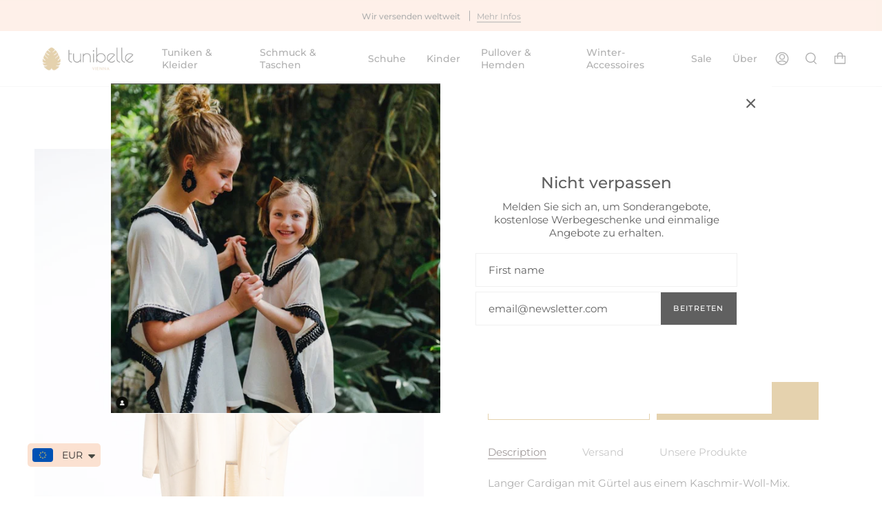

--- FILE ---
content_type: text/html; charset=utf-8
request_url: https://www.tunibelle.at/products/cashmere-mix-cardigan-thrive
body_size: 38023
content:
<!doctype html>
<html class="no-js no-touch supports-no-cookies" lang="en">
<head>
	<!-- Added by AVADA SEO Suite -->
	





<meta name="twitter:image" content="http://www.tunibelle.at/cdn/shop/products/Cream-WhiteCardigan1.png?v=1662043891">
    






	<!-- /Added by AVADA SEO Suite -->


  <meta charset="UTF-8">
  <meta name="viewport" content="width=device-width, initial-scale=1.0">
  <meta name="theme-color" content="#caa45d">
  <link rel="canonical" href="https://www.tunibelle.at/products/cashmere-mix-cardigan-thrive">

  <!-- ======================= Broadcast Theme V3.2.1 ========================= -->

  <link rel="preconnect" href="https://cdn.shopify.com" crossorigin>
  <link rel="preconnect" href="https://fonts.shopify.com" crossorigin>
  <link rel="preconnect" href="https://monorail-edge.shopifysvc.com" crossorigin>

  <link rel="preload" href="//www.tunibelle.at/cdn/shop/t/5/assets/lazysizes.js?v=111431644619468174291651144326" as="script">
  <link rel="preload" href="//www.tunibelle.at/cdn/shop/t/5/assets/vendor.js?v=54846291969275285991651144330" as="script">
  <link rel="preload" href="//www.tunibelle.at/cdn/shop/t/5/assets/theme.js?v=29326426460222513501651144330" as="script">
  <link rel="preload" href="//www.tunibelle.at/cdn/shop/t/5/assets/theme.css?v=111830002837967705241651144329" as="style">
    <link rel="shortcut icon" href="//www.tunibelle.at/cdn/shop/files/Favicon_f5c17234-d77b-4f28-ad6c-49918c1baa09_32x32.png?v=1660664040" type="image/png" />
  

  <!-- Title and description ================================================ -->
  
  

  <!-- Avada Size Chart Script -->
 
<script src="//www.tunibelle.at/cdn/shop/t/5/assets/size-chart-data.js?v=116915656165201306871660643174" defer='defer'></script>

    
    
  





<script>
  const AVADA_SC = {};
  AVADA_SC.product = {"id":7384528486567,"title":"Kaschmir -Mix Cardigan","handle":"cashmere-mix-cardigan-thrive","description":"\u003cmeta charset=\"utf-8\"\u003e\n\u003cp data-mce-fragment=\"1\"\u003eLanger Cardigan mit Gürtel aus einem Kaschmir-Woll-Mix.\u003cbr\u003e\u003cbr\u003eHergestellt in Italien 🇮🇹. \u003cbr\u003e\u003cbr\u003eGröße: Einheitsgröße, passt 34-42\u003cbr\u003e\u003cbr\u003e85% Wolle, 15% Kaschmir\u003c\/p\u003e","published_at":"2022-08-16T10:59:26+02:00","created_at":"2022-07-07T16:55:14+02:00","vendor":"Tunibelle","type":"","tags":["Cardigan","Creme","Pullover","SALE","Weiß"],"price":12900,"price_min":12900,"price_max":12900,"available":true,"price_varies":false,"compare_at_price":32900,"compare_at_price_min":32900,"compare_at_price_max":32900,"compare_at_price_varies":false,"variants":[{"id":42580865253543,"title":"Creme-Weiß","option1":"Creme-Weiß","option2":null,"option3":null,"sku":"PCA0988S","requires_shipping":true,"taxable":true,"featured_image":{"id":33292252151975,"product_id":7384528486567,"position":1,"created_at":"2022-07-19T12:19:20+02:00","updated_at":"2022-09-01T16:51:31+02:00","alt":"Cashmere-Mix Cardigan - Tunibelle","width":2000,"height":3000,"src":"\/\/www.tunibelle.at\/cdn\/shop\/products\/Cream-WhiteCardigan1.png?v=1662043891","variant_ids":[42580865253543]},"available":true,"name":"Kaschmir -Mix Cardigan - Creme-Weiß","public_title":"Creme-Weiß","options":["Creme-Weiß"],"price":12900,"weight":500,"compare_at_price":32900,"inventory_quantity":7,"inventory_management":"shopify","inventory_policy":"deny","barcode":"","featured_media":{"alt":"Cashmere-Mix Cardigan - Tunibelle","id":26142174347431,"position":1,"preview_image":{"aspect_ratio":0.667,"height":3000,"width":2000,"src":"\/\/www.tunibelle.at\/cdn\/shop\/products\/Cream-WhiteCardigan1.png?v=1662043891"}},"requires_selling_plan":false,"selling_plan_allocations":[]}],"images":["\/\/www.tunibelle.at\/cdn\/shop\/products\/Cream-WhiteCardigan1.png?v=1662043891","\/\/www.tunibelle.at\/cdn\/shop\/products\/Cream-WhiteCardigan2.png?v=1662043901","\/\/www.tunibelle.at\/cdn\/shop\/products\/Cream-WhiteCardigan3.png?v=1662043910","\/\/www.tunibelle.at\/cdn\/shop\/products\/Cream-WhiteCardigan4.png?v=1662043919"],"featured_image":"\/\/www.tunibelle.at\/cdn\/shop\/products\/Cream-WhiteCardigan1.png?v=1662043891","options":["Farbe"],"media":[{"alt":"Cashmere-Mix Cardigan - Tunibelle","id":26142174347431,"position":1,"preview_image":{"aspect_ratio":0.667,"height":3000,"width":2000,"src":"\/\/www.tunibelle.at\/cdn\/shop\/products\/Cream-WhiteCardigan1.png?v=1662043891"},"aspect_ratio":0.667,"height":3000,"media_type":"image","src":"\/\/www.tunibelle.at\/cdn\/shop\/products\/Cream-WhiteCardigan1.png?v=1662043891","width":2000},{"alt":"Cashmere-Mix Cardigan - Tunibelle","id":26142174380199,"position":2,"preview_image":{"aspect_ratio":0.667,"height":3000,"width":2000,"src":"\/\/www.tunibelle.at\/cdn\/shop\/products\/Cream-WhiteCardigan2.png?v=1662043901"},"aspect_ratio":0.667,"height":3000,"media_type":"image","src":"\/\/www.tunibelle.at\/cdn\/shop\/products\/Cream-WhiteCardigan2.png?v=1662043901","width":2000},{"alt":"Cashmere-Mix Cardigan - Tunibelle","id":26142174412967,"position":3,"preview_image":{"aspect_ratio":0.667,"height":3000,"width":2000,"src":"\/\/www.tunibelle.at\/cdn\/shop\/products\/Cream-WhiteCardigan3.png?v=1662043910"},"aspect_ratio":0.667,"height":3000,"media_type":"image","src":"\/\/www.tunibelle.at\/cdn\/shop\/products\/Cream-WhiteCardigan3.png?v=1662043910","width":2000},{"alt":"Cashmere-Mix Cardigan - Tunibelle","id":26142174445735,"position":4,"preview_image":{"aspect_ratio":0.667,"height":3000,"width":2000,"src":"\/\/www.tunibelle.at\/cdn\/shop\/products\/Cream-WhiteCardigan4.png?v=1662043919"},"aspect_ratio":0.667,"height":3000,"media_type":"image","src":"\/\/www.tunibelle.at\/cdn\/shop\/products\/Cream-WhiteCardigan4.png?v=1662043919","width":2000}],"requires_selling_plan":false,"selling_plan_groups":[],"content":"\u003cmeta charset=\"utf-8\"\u003e\n\u003cp data-mce-fragment=\"1\"\u003eLanger Cardigan mit Gürtel aus einem Kaschmir-Woll-Mix.\u003cbr\u003e\u003cbr\u003eHergestellt in Italien 🇮🇹. \u003cbr\u003e\u003cbr\u003eGröße: Einheitsgröße, passt 34-42\u003cbr\u003e\u003cbr\u003e85% Wolle, 15% Kaschmir\u003c\/p\u003e"};
  AVADA_SC.template = "product";
  AVADA_SC.collections = [];
  AVADA_SC.collectionsName = [];
  
    AVADA_SC.collections.push(`289835450535`);
    AVADA_SC.collectionsName.push(`Pullover & Blusen`);
  
    AVADA_SC.collections.push(`289836040359`);
    AVADA_SC.collectionsName.push(`Sale`);
  
  AVADA_SC.branding = false
</script>

  <!-- /Avada Size Chart Script -->

<title>
    
    Kaschmir -Mix Cardigan
    
    
    
      &ndash; Tunibelle
    
  </title>

  
    <meta name="description" content="Langer Cardigan mit Gürtel aus einem Kaschmir-Woll-Mix.Hergestellt in Italien 🇮🇹. Größe: Einheitsgröße, passt 34-4285% Wolle, 15% Kaschmir">
  

  

<meta property="og:site_name" content="Tunibelle">
<meta property="og:url" content="https://www.tunibelle.at/products/cashmere-mix-cardigan-thrive">
<meta property="og:title" content="Kaschmir -Mix Cardigan">
<meta property="og:type" content="product">
<meta property="og:description" content="Langer Cardigan mit Gürtel aus einem Kaschmir-Woll-Mix.Hergestellt in Italien 🇮🇹. Größe: Einheitsgröße, passt 34-4285% Wolle, 15% Kaschmir"><meta property="og:image" content="http://www.tunibelle.at/cdn/shop/products/Cream-WhiteCardigan1.png?v=1662043891">
  <meta property="og:image:secure_url" content="https://www.tunibelle.at/cdn/shop/products/Cream-WhiteCardigan1.png?v=1662043891">
  <meta property="og:image:width" content="2000">
  <meta property="og:image:height" content="3000"><meta property="og:price:amount" content="129.00">
  <meta property="og:price:currency" content="EUR"><meta name="twitter:card" content="summary_large_image">
<meta name="twitter:title" content="Kaschmir -Mix Cardigan">
<meta name="twitter:description" content="Langer Cardigan mit Gürtel aus einem Kaschmir-Woll-Mix.Hergestellt in Italien 🇮🇹. Größe: Einheitsgröße, passt 34-4285% Wolle, 15% Kaschmir">

  <!-- CSS ================================================================== -->

  <link href="//www.tunibelle.at/cdn/shop/t/5/assets/font-settings.css?v=105291876238286534811759332852" rel="stylesheet" type="text/css" media="all" />

  
<style data-shopify>

:root {


---color-video-bg: #f2f2f2;


---color-bg: #ffffff;
---color-bg-secondary: #F7F7F7;
---color-bg-rgb: 255, 255, 255;

---color-text-dark: #403434;
---color-text: #606060;
---color-text-light: #909090;


/* === Opacity shades of grey ===*/
---color-a5:  rgba(96, 96, 96, 0.05);
---color-a10: rgba(96, 96, 96, 0.1);
---color-a15: rgba(96, 96, 96, 0.15);
---color-a20: rgba(96, 96, 96, 0.2);
---color-a25: rgba(96, 96, 96, 0.25);
---color-a30: rgba(96, 96, 96, 0.3);
---color-a35: rgba(96, 96, 96, 0.35);
---color-a40: rgba(96, 96, 96, 0.4);
---color-a45: rgba(96, 96, 96, 0.45);
---color-a50: rgba(96, 96, 96, 0.5);
---color-a55: rgba(96, 96, 96, 0.55);
---color-a60: rgba(96, 96, 96, 0.6);
---color-a65: rgba(96, 96, 96, 0.65);
---color-a70: rgba(96, 96, 96, 0.7);
---color-a75: rgba(96, 96, 96, 0.75);
---color-a80: rgba(96, 96, 96, 0.8);
---color-a85: rgba(96, 96, 96, 0.85);
---color-a90: rgba(96, 96, 96, 0.9);
---color-a95: rgba(96, 96, 96, 0.95);

---color-border: rgb(240, 240, 240);
---color-border-light: #f6f6f6;
---color-border-hairline: #f7f7f7;
---color-border-dark: #bdbdbd;/* === Bright color ===*/
---color-primary: #caa45d;
---color-primary-hover: #b0812b;
---color-primary-fade: rgba(202, 164, 93, 0.05);
---color-primary-fade-hover: rgba(202, 164, 93, 0.1);---color-primary-opposite: #ffffff;


/* === Secondary Color ===*/
---color-secondary: #caa45d;
---color-secondary-hover: #b0812b;
---color-secondary-fade: rgba(202, 164, 93, 0.05);
---color-secondary-fade-hover: rgba(202, 164, 93, 0.1);---color-secondary-opposite: #ffffff;


/* === link Color ===*/
---color-link: #475351;
---color-link-hover: #caa45d;
---color-link-fade: rgba(71, 83, 81, 0.05);
---color-link-fade-hover: rgba(71, 83, 81, 0.1);---color-link-opposite: #ffffff;


/* === Product grid sale tags ===*/
---color-sale-bg: #caa45d;
---color-sale-text: #ffffff;---color-sale-text-secondary: #caa45d;

/* === Product grid badges ===*/
---color-badge-bg: #ffffff;
---color-badge-text: #212121;

/* === Helper colors for form error states ===*/
---color-error: var(---color-primary);
---color-error-bg: var(---color-primary-fade);



  ---radius: 0px;
  ---radius-sm: 0px;


---color-announcement-bg: #ffffff;
---color-announcement-text: #ab8c52;
---color-announcement-border: #e6ddcb;

---color-header-bg: #ffffff;
---color-header-link: #606060;
---color-header-link-hover: #caa45d;

---color-menu-bg: #ffffff;
---color-menu-border: #f0f0f0;
---color-menu-link: #606060;
---color-menu-link-hover: #caa45d;
---color-submenu-bg: #ffffff;
---color-submenu-link: #606060;
---color-submenu-link-hover: #caa45d;
---color-menu-transparent: #ffffff;

---color-footer-bg: #fce1d2;
---color-footer-text: #606060;
---color-footer-link: #606060;
---color-footer-link-hover: #caa45d;
---color-footer-border: #ffffff;

/* === Custom Cursor ===*/

--icon-zoom-in: url( "//www.tunibelle.at/cdn/shop/t/5/assets/icon-zoom-in.svg?v=126996651526054293301651144324" );
--icon-zoom-out: url( "//www.tunibelle.at/cdn/shop/t/5/assets/icon-zoom-out.svg?v=128675709041987423641651144325" );

/* === Typography ===*/
---product-grid-aspect-ratio: 120.0%;
---product-grid-size-piece: 12.0;


---font-weight-body: 400;
---font-weight-body-bold: 500;

---font-stack-body: Montserrat, sans-serif;
---font-style-body: normal;
---font-adjust-body: 0.95;

---font-weight-heading: 500;
---font-weight-heading-bold: 600;

---font-stack-heading: Montserrat, sans-serif;
---font-style-heading: normal;
---font-adjust-heading: 0.85;

---font-stack-nav: Montserrat, sans-serif;
---font-style-nav: normal;
---font-adjust-nav: 1.0;

---font-weight-nav: 400;
---font-weight-nav-bold: 500;

---font-size-base: 0.95rem;
---font-size-base-percent: 0.95;

---ico-select: url("//www.tunibelle.at/cdn/shop/t/5/assets/ico-select.svg?v=115630813262522069291651144323");


/* === Parallax ===*/
---parallax-strength-min: 120.0%;
---parallax-strength-max: 130.0%;



}

</style>


  <link href="//www.tunibelle.at/cdn/shop/t/5/assets/theme.css?v=111830002837967705241651144329" rel="stylesheet" type="text/css" media="all" />

  <script>
    if (window.navigator.userAgent.indexOf('MSIE ') > 0 || window.navigator.userAgent.indexOf('Trident/') > 0) {
      document.documentElement.className = document.documentElement.className + ' ie';

      var scripts = document.getElementsByTagName('script')[0];
      var polyfill = document.createElement("script");
      polyfill.defer = true;
      polyfill.src = "//www.tunibelle.at/cdn/shop/t/5/assets/ie11.js?v=144489047535103983231651144325";

      scripts.parentNode.insertBefore(polyfill, scripts);
    } else {
      document.documentElement.className = document.documentElement.className.replace('no-js', 'js');
    }

    window.lazySizesConfig = window.lazySizesConfig || {};
    window.lazySizesConfig.preloadAfterLoad = true;

    let root = '/';
    if (root[root.length - 1] !== '/') {
      root = `${root}/`;
    }

    window.theme = {
      routes: {
        root: root,
        cart: '/cart',
        cart_add_url: '/cart/add',
        product_recommendations_url: '/recommendations/products',
        search_url: '/search',
        addresses_url: '/account/addresses'
      },
      assets: {
        photoswipe: '//www.tunibelle.at/cdn/shop/t/5/assets/photoswipe.js?v=108660782622152556431651144327',
        smoothscroll: '//www.tunibelle.at/cdn/shop/t/5/assets/smoothscroll.js?v=37906625415260927261651144328',
        swatches: '//www.tunibelle.at/cdn/shop/t/5/assets/swatches.json?v=153762849283573572451651144329',
        base: "//www.tunibelle.at/cdn/shop/t/5/assets/",
        no_image: "//www.tunibelle.at/cdn/shopifycloud/storefront/assets/no-image-2048-a2addb12_1024x.gif",
      },
      strings: {
        addToCart: "Add to cart",
        soldOut: "Sold Out",
        from: "From",
        preOrder: "Pre-order",
        sale: "Sale",
        subscription: "Subscription",
        unavailable: "Unavailable",
        unitPrice: "Unit price",
        unitPriceSeparator: "per",
        resultsFor: "Results for",
        noResultsFor: "No results for",
        shippingCalcSubmitButton: "Calculate shipping",
        shippingCalcSubmitButtonDisabled: "Calculating...",
        selectValue: "Select value",
        oneColor: "color",
        otherColor: "colors",
        upsellAddToCart: "Add",
        free: "Free"
      },
      settings: {
        customerLoggedIn: false,
        cartDrawerEnabled: false,
        enableQuickAdd: true,
        transparentHeader: false,
      },
      moneyFormat: "\u003cspan class=money\u003e€{{amount}}\u003c\/span\u003e",
      moneyWithCurrencyFormat: "\u003cspan class=money\u003e€{{amount}} EUR\u003c\/span\u003e",
      info: {
        name: 'broadcast'
      },
      version: '3.2.1'
    };
  </script>

  

  <!-- Theme Javascript ============================================================== -->
  <script src="//www.tunibelle.at/cdn/shop/t/5/assets/lazysizes.js?v=111431644619468174291651144326" async="async"></script>
  <script src="//www.tunibelle.at/cdn/shop/t/5/assets/vendor.js?v=54846291969275285991651144330" defer="defer"></script>
  <script src="//www.tunibelle.at/cdn/shop/t/5/assets/theme.js?v=29326426460222513501651144330" defer="defer"></script>

  <!-- Shopify app scripts =========================================================== -->

  <script>window.performance && window.performance.mark && window.performance.mark('shopify.content_for_header.start');</script><meta id="shopify-digital-wallet" name="shopify-digital-wallet" content="/13052137/digital_wallets/dialog">
<meta name="shopify-checkout-api-token" content="333338c2f5617b86ea5e1148c35a8ff0">
<meta id="in-context-paypal-metadata" data-shop-id="13052137" data-venmo-supported="false" data-environment="production" data-locale="en_US" data-paypal-v4="true" data-currency="EUR">
<link rel="alternate" type="application/json+oembed" href="https://www.tunibelle.at/products/cashmere-mix-cardigan-thrive.oembed">
<script async="async" src="/checkouts/internal/preloads.js?locale=en-AT"></script>
<script id="shopify-features" type="application/json">{"accessToken":"333338c2f5617b86ea5e1148c35a8ff0","betas":["rich-media-storefront-analytics"],"domain":"www.tunibelle.at","predictiveSearch":true,"shopId":13052137,"locale":"en"}</script>
<script>var Shopify = Shopify || {};
Shopify.shop = "tunibelle.myshopify.com";
Shopify.locale = "en";
Shopify.currency = {"active":"EUR","rate":"1.0"};
Shopify.country = "AT";
Shopify.theme = {"name":"Thrive Theme - Broadcast","id":128906166439,"schema_name":"Broadcast","schema_version":"3.2.1","theme_store_id":null,"role":"main"};
Shopify.theme.handle = "null";
Shopify.theme.style = {"id":null,"handle":null};
Shopify.cdnHost = "www.tunibelle.at/cdn";
Shopify.routes = Shopify.routes || {};
Shopify.routes.root = "/";</script>
<script type="module">!function(o){(o.Shopify=o.Shopify||{}).modules=!0}(window);</script>
<script>!function(o){function n(){var o=[];function n(){o.push(Array.prototype.slice.apply(arguments))}return n.q=o,n}var t=o.Shopify=o.Shopify||{};t.loadFeatures=n(),t.autoloadFeatures=n()}(window);</script>
<script id="shop-js-analytics" type="application/json">{"pageType":"product"}</script>
<script defer="defer" async type="module" src="//www.tunibelle.at/cdn/shopifycloud/shop-js/modules/v2/client.init-shop-cart-sync_WVOgQShq.en.esm.js"></script>
<script defer="defer" async type="module" src="//www.tunibelle.at/cdn/shopifycloud/shop-js/modules/v2/chunk.common_C_13GLB1.esm.js"></script>
<script defer="defer" async type="module" src="//www.tunibelle.at/cdn/shopifycloud/shop-js/modules/v2/chunk.modal_CLfMGd0m.esm.js"></script>
<script type="module">
  await import("//www.tunibelle.at/cdn/shopifycloud/shop-js/modules/v2/client.init-shop-cart-sync_WVOgQShq.en.esm.js");
await import("//www.tunibelle.at/cdn/shopifycloud/shop-js/modules/v2/chunk.common_C_13GLB1.esm.js");
await import("//www.tunibelle.at/cdn/shopifycloud/shop-js/modules/v2/chunk.modal_CLfMGd0m.esm.js");

  window.Shopify.SignInWithShop?.initShopCartSync?.({"fedCMEnabled":true,"windoidEnabled":true});

</script>
<script>(function() {
  var isLoaded = false;
  function asyncLoad() {
    if (isLoaded) return;
    isLoaded = true;
    var urls = ["https:\/\/cdn.weglot.com\/weglot_script_tag.js?shop=tunibelle.myshopify.com","https:\/\/sizechart.apps.avada.io\/scripttag\/avada-size-chart.min.js?shop=tunibelle.myshopify.com","https:\/\/seo.apps.avada.io\/scripttag\/avada-seo-installed.js?shop=tunibelle.myshopify.com","https:\/\/cookie-bar.conversionbear.com\/script?app=cookie_consent\u0026shop=tunibelle.myshopify.com","https:\/\/cdn.shopify.com\/s\/files\/1\/0449\/2568\/1820\/t\/4\/assets\/booster_currency.js?v=1624978055\u0026shop=tunibelle.myshopify.com","https:\/\/chimpstatic.com\/mcjs-connected\/js\/users\/33eee2547289de48279f2b87c\/6e2b6b55a4b6fa3ec35d368f9.js?shop=tunibelle.myshopify.com"];
    for (var i = 0; i < urls.length; i++) {
      var s = document.createElement('script');
      s.type = 'text/javascript';
      s.async = true;
      s.src = urls[i];
      var x = document.getElementsByTagName('script')[0];
      x.parentNode.insertBefore(s, x);
    }
  };
  if(window.attachEvent) {
    window.attachEvent('onload', asyncLoad);
  } else {
    window.addEventListener('load', asyncLoad, false);
  }
})();</script>
<script id="__st">var __st={"a":13052137,"offset":3600,"reqid":"d2eb722b-570a-4873-8fe0-f3a19ee94f95-1769697946","pageurl":"www.tunibelle.at\/products\/cashmere-mix-cardigan-thrive","u":"a6ae1fe9b71c","p":"product","rtyp":"product","rid":7384528486567};</script>
<script>window.ShopifyPaypalV4VisibilityTracking = true;</script>
<script id="captcha-bootstrap">!function(){'use strict';const t='contact',e='account',n='new_comment',o=[[t,t],['blogs',n],['comments',n],[t,'customer']],c=[[e,'customer_login'],[e,'guest_login'],[e,'recover_customer_password'],[e,'create_customer']],r=t=>t.map((([t,e])=>`form[action*='/${t}']:not([data-nocaptcha='true']) input[name='form_type'][value='${e}']`)).join(','),a=t=>()=>t?[...document.querySelectorAll(t)].map((t=>t.form)):[];function s(){const t=[...o],e=r(t);return a(e)}const i='password',u='form_key',d=['recaptcha-v3-token','g-recaptcha-response','h-captcha-response',i],f=()=>{try{return window.sessionStorage}catch{return}},m='__shopify_v',_=t=>t.elements[u];function p(t,e,n=!1){try{const o=window.sessionStorage,c=JSON.parse(o.getItem(e)),{data:r}=function(t){const{data:e,action:n}=t;return t[m]||n?{data:e,action:n}:{data:t,action:n}}(c);for(const[e,n]of Object.entries(r))t.elements[e]&&(t.elements[e].value=n);n&&o.removeItem(e)}catch(o){console.error('form repopulation failed',{error:o})}}const l='form_type',E='cptcha';function T(t){t.dataset[E]=!0}const w=window,h=w.document,L='Shopify',v='ce_forms',y='captcha';let A=!1;((t,e)=>{const n=(g='f06e6c50-85a8-45c8-87d0-21a2b65856fe',I='https://cdn.shopify.com/shopifycloud/storefront-forms-hcaptcha/ce_storefront_forms_captcha_hcaptcha.v1.5.2.iife.js',D={infoText:'Protected by hCaptcha',privacyText:'Privacy',termsText:'Terms'},(t,e,n)=>{const o=w[L][v],c=o.bindForm;if(c)return c(t,g,e,D).then(n);var r;o.q.push([[t,g,e,D],n]),r=I,A||(h.body.append(Object.assign(h.createElement('script'),{id:'captcha-provider',async:!0,src:r})),A=!0)});var g,I,D;w[L]=w[L]||{},w[L][v]=w[L][v]||{},w[L][v].q=[],w[L][y]=w[L][y]||{},w[L][y].protect=function(t,e){n(t,void 0,e),T(t)},Object.freeze(w[L][y]),function(t,e,n,w,h,L){const[v,y,A,g]=function(t,e,n){const i=e?o:[],u=t?c:[],d=[...i,...u],f=r(d),m=r(i),_=r(d.filter((([t,e])=>n.includes(e))));return[a(f),a(m),a(_),s()]}(w,h,L),I=t=>{const e=t.target;return e instanceof HTMLFormElement?e:e&&e.form},D=t=>v().includes(t);t.addEventListener('submit',(t=>{const e=I(t);if(!e)return;const n=D(e)&&!e.dataset.hcaptchaBound&&!e.dataset.recaptchaBound,o=_(e),c=g().includes(e)&&(!o||!o.value);(n||c)&&t.preventDefault(),c&&!n&&(function(t){try{if(!f())return;!function(t){const e=f();if(!e)return;const n=_(t);if(!n)return;const o=n.value;o&&e.removeItem(o)}(t);const e=Array.from(Array(32),(()=>Math.random().toString(36)[2])).join('');!function(t,e){_(t)||t.append(Object.assign(document.createElement('input'),{type:'hidden',name:u})),t.elements[u].value=e}(t,e),function(t,e){const n=f();if(!n)return;const o=[...t.querySelectorAll(`input[type='${i}']`)].map((({name:t})=>t)),c=[...d,...o],r={};for(const[a,s]of new FormData(t).entries())c.includes(a)||(r[a]=s);n.setItem(e,JSON.stringify({[m]:1,action:t.action,data:r}))}(t,e)}catch(e){console.error('failed to persist form',e)}}(e),e.submit())}));const S=(t,e)=>{t&&!t.dataset[E]&&(n(t,e.some((e=>e===t))),T(t))};for(const o of['focusin','change'])t.addEventListener(o,(t=>{const e=I(t);D(e)&&S(e,y())}));const B=e.get('form_key'),M=e.get(l),P=B&&M;t.addEventListener('DOMContentLoaded',(()=>{const t=y();if(P)for(const e of t)e.elements[l].value===M&&p(e,B);[...new Set([...A(),...v().filter((t=>'true'===t.dataset.shopifyCaptcha))])].forEach((e=>S(e,t)))}))}(h,new URLSearchParams(w.location.search),n,t,e,['guest_login'])})(!0,!0)}();</script>
<script integrity="sha256-4kQ18oKyAcykRKYeNunJcIwy7WH5gtpwJnB7kiuLZ1E=" data-source-attribution="shopify.loadfeatures" defer="defer" src="//www.tunibelle.at/cdn/shopifycloud/storefront/assets/storefront/load_feature-a0a9edcb.js" crossorigin="anonymous"></script>
<script data-source-attribution="shopify.dynamic_checkout.dynamic.init">var Shopify=Shopify||{};Shopify.PaymentButton=Shopify.PaymentButton||{isStorefrontPortableWallets:!0,init:function(){window.Shopify.PaymentButton.init=function(){};var t=document.createElement("script");t.src="https://www.tunibelle.at/cdn/shopifycloud/portable-wallets/latest/portable-wallets.en.js",t.type="module",document.head.appendChild(t)}};
</script>
<script data-source-attribution="shopify.dynamic_checkout.buyer_consent">
  function portableWalletsHideBuyerConsent(e){var t=document.getElementById("shopify-buyer-consent"),n=document.getElementById("shopify-subscription-policy-button");t&&n&&(t.classList.add("hidden"),t.setAttribute("aria-hidden","true"),n.removeEventListener("click",e))}function portableWalletsShowBuyerConsent(e){var t=document.getElementById("shopify-buyer-consent"),n=document.getElementById("shopify-subscription-policy-button");t&&n&&(t.classList.remove("hidden"),t.removeAttribute("aria-hidden"),n.addEventListener("click",e))}window.Shopify?.PaymentButton&&(window.Shopify.PaymentButton.hideBuyerConsent=portableWalletsHideBuyerConsent,window.Shopify.PaymentButton.showBuyerConsent=portableWalletsShowBuyerConsent);
</script>
<script>
  function portableWalletsCleanup(e){e&&e.src&&console.error("Failed to load portable wallets script "+e.src);var t=document.querySelectorAll("shopify-accelerated-checkout .shopify-payment-button__skeleton, shopify-accelerated-checkout-cart .wallet-cart-button__skeleton"),e=document.getElementById("shopify-buyer-consent");for(let e=0;e<t.length;e++)t[e].remove();e&&e.remove()}function portableWalletsNotLoadedAsModule(e){e instanceof ErrorEvent&&"string"==typeof e.message&&e.message.includes("import.meta")&&"string"==typeof e.filename&&e.filename.includes("portable-wallets")&&(window.removeEventListener("error",portableWalletsNotLoadedAsModule),window.Shopify.PaymentButton.failedToLoad=e,"loading"===document.readyState?document.addEventListener("DOMContentLoaded",window.Shopify.PaymentButton.init):window.Shopify.PaymentButton.init())}window.addEventListener("error",portableWalletsNotLoadedAsModule);
</script>

<script type="module" src="https://www.tunibelle.at/cdn/shopifycloud/portable-wallets/latest/portable-wallets.en.js" onError="portableWalletsCleanup(this)" crossorigin="anonymous"></script>
<script nomodule>
  document.addEventListener("DOMContentLoaded", portableWalletsCleanup);
</script>

<link id="shopify-accelerated-checkout-styles" rel="stylesheet" media="screen" href="https://www.tunibelle.at/cdn/shopifycloud/portable-wallets/latest/accelerated-checkout-backwards-compat.css" crossorigin="anonymous">
<style id="shopify-accelerated-checkout-cart">
        #shopify-buyer-consent {
  margin-top: 1em;
  display: inline-block;
  width: 100%;
}

#shopify-buyer-consent.hidden {
  display: none;
}

#shopify-subscription-policy-button {
  background: none;
  border: none;
  padding: 0;
  text-decoration: underline;
  font-size: inherit;
  cursor: pointer;
}

#shopify-subscription-policy-button::before {
  box-shadow: none;
}

      </style>

<script>window.performance && window.performance.mark && window.performance.mark('shopify.content_for_header.end');</script>

<!--Start Weglot Script-->
<script src="https://cdn.weglot.com/weglot.min.js"></script>
<script id="has-script-tags">Weglot.initialize({ api_key:"wg_93853c0f1b1948144a8502a76dc6e87e3" });</script>
<!--End Weglot Script-->


<script src="https://cdn.shopify.com/extensions/a9a32278-85fd-435d-a2e4-15afbc801656/nova-multi-currency-converter-1/assets/nova-cur-app-embed.js" type="text/javascript" defer="defer"></script>
<link href="https://cdn.shopify.com/extensions/a9a32278-85fd-435d-a2e4-15afbc801656/nova-multi-currency-converter-1/assets/nova-cur.css" rel="stylesheet" type="text/css" media="all">
<script src="https://cdn.shopify.com/extensions/019b97b0-6350-7631-8123-95494b086580/socialwidget-instafeed-78/assets/social-widget.min.js" type="text/javascript" defer="defer"></script>
<link href="https://monorail-edge.shopifysvc.com" rel="dns-prefetch">
<script>(function(){if ("sendBeacon" in navigator && "performance" in window) {try {var session_token_from_headers = performance.getEntriesByType('navigation')[0].serverTiming.find(x => x.name == '_s').description;} catch {var session_token_from_headers = undefined;}var session_cookie_matches = document.cookie.match(/_shopify_s=([^;]*)/);var session_token_from_cookie = session_cookie_matches && session_cookie_matches.length === 2 ? session_cookie_matches[1] : "";var session_token = session_token_from_headers || session_token_from_cookie || "";function handle_abandonment_event(e) {var entries = performance.getEntries().filter(function(entry) {return /monorail-edge.shopifysvc.com/.test(entry.name);});if (!window.abandonment_tracked && entries.length === 0) {window.abandonment_tracked = true;var currentMs = Date.now();var navigation_start = performance.timing.navigationStart;var payload = {shop_id: 13052137,url: window.location.href,navigation_start,duration: currentMs - navigation_start,session_token,page_type: "product"};window.navigator.sendBeacon("https://monorail-edge.shopifysvc.com/v1/produce", JSON.stringify({schema_id: "online_store_buyer_site_abandonment/1.1",payload: payload,metadata: {event_created_at_ms: currentMs,event_sent_at_ms: currentMs}}));}}window.addEventListener('pagehide', handle_abandonment_event);}}());</script>
<script id="web-pixels-manager-setup">(function e(e,d,r,n,o){if(void 0===o&&(o={}),!Boolean(null===(a=null===(i=window.Shopify)||void 0===i?void 0:i.analytics)||void 0===a?void 0:a.replayQueue)){var i,a;window.Shopify=window.Shopify||{};var t=window.Shopify;t.analytics=t.analytics||{};var s=t.analytics;s.replayQueue=[],s.publish=function(e,d,r){return s.replayQueue.push([e,d,r]),!0};try{self.performance.mark("wpm:start")}catch(e){}var l=function(){var e={modern:/Edge?\/(1{2}[4-9]|1[2-9]\d|[2-9]\d{2}|\d{4,})\.\d+(\.\d+|)|Firefox\/(1{2}[4-9]|1[2-9]\d|[2-9]\d{2}|\d{4,})\.\d+(\.\d+|)|Chrom(ium|e)\/(9{2}|\d{3,})\.\d+(\.\d+|)|(Maci|X1{2}).+ Version\/(15\.\d+|(1[6-9]|[2-9]\d|\d{3,})\.\d+)([,.]\d+|)( \(\w+\)|)( Mobile\/\w+|) Safari\/|Chrome.+OPR\/(9{2}|\d{3,})\.\d+\.\d+|(CPU[ +]OS|iPhone[ +]OS|CPU[ +]iPhone|CPU IPhone OS|CPU iPad OS)[ +]+(15[._]\d+|(1[6-9]|[2-9]\d|\d{3,})[._]\d+)([._]\d+|)|Android:?[ /-](13[3-9]|1[4-9]\d|[2-9]\d{2}|\d{4,})(\.\d+|)(\.\d+|)|Android.+Firefox\/(13[5-9]|1[4-9]\d|[2-9]\d{2}|\d{4,})\.\d+(\.\d+|)|Android.+Chrom(ium|e)\/(13[3-9]|1[4-9]\d|[2-9]\d{2}|\d{4,})\.\d+(\.\d+|)|SamsungBrowser\/([2-9]\d|\d{3,})\.\d+/,legacy:/Edge?\/(1[6-9]|[2-9]\d|\d{3,})\.\d+(\.\d+|)|Firefox\/(5[4-9]|[6-9]\d|\d{3,})\.\d+(\.\d+|)|Chrom(ium|e)\/(5[1-9]|[6-9]\d|\d{3,})\.\d+(\.\d+|)([\d.]+$|.*Safari\/(?![\d.]+ Edge\/[\d.]+$))|(Maci|X1{2}).+ Version\/(10\.\d+|(1[1-9]|[2-9]\d|\d{3,})\.\d+)([,.]\d+|)( \(\w+\)|)( Mobile\/\w+|) Safari\/|Chrome.+OPR\/(3[89]|[4-9]\d|\d{3,})\.\d+\.\d+|(CPU[ +]OS|iPhone[ +]OS|CPU[ +]iPhone|CPU IPhone OS|CPU iPad OS)[ +]+(10[._]\d+|(1[1-9]|[2-9]\d|\d{3,})[._]\d+)([._]\d+|)|Android:?[ /-](13[3-9]|1[4-9]\d|[2-9]\d{2}|\d{4,})(\.\d+|)(\.\d+|)|Mobile Safari.+OPR\/([89]\d|\d{3,})\.\d+\.\d+|Android.+Firefox\/(13[5-9]|1[4-9]\d|[2-9]\d{2}|\d{4,})\.\d+(\.\d+|)|Android.+Chrom(ium|e)\/(13[3-9]|1[4-9]\d|[2-9]\d{2}|\d{4,})\.\d+(\.\d+|)|Android.+(UC? ?Browser|UCWEB|U3)[ /]?(15\.([5-9]|\d{2,})|(1[6-9]|[2-9]\d|\d{3,})\.\d+)\.\d+|SamsungBrowser\/(5\.\d+|([6-9]|\d{2,})\.\d+)|Android.+MQ{2}Browser\/(14(\.(9|\d{2,})|)|(1[5-9]|[2-9]\d|\d{3,})(\.\d+|))(\.\d+|)|K[Aa][Ii]OS\/(3\.\d+|([4-9]|\d{2,})\.\d+)(\.\d+|)/},d=e.modern,r=e.legacy,n=navigator.userAgent;return n.match(d)?"modern":n.match(r)?"legacy":"unknown"}(),u="modern"===l?"modern":"legacy",c=(null!=n?n:{modern:"",legacy:""})[u],f=function(e){return[e.baseUrl,"/wpm","/b",e.hashVersion,"modern"===e.buildTarget?"m":"l",".js"].join("")}({baseUrl:d,hashVersion:r,buildTarget:u}),m=function(e){var d=e.version,r=e.bundleTarget,n=e.surface,o=e.pageUrl,i=e.monorailEndpoint;return{emit:function(e){var a=e.status,t=e.errorMsg,s=(new Date).getTime(),l=JSON.stringify({metadata:{event_sent_at_ms:s},events:[{schema_id:"web_pixels_manager_load/3.1",payload:{version:d,bundle_target:r,page_url:o,status:a,surface:n,error_msg:t},metadata:{event_created_at_ms:s}}]});if(!i)return console&&console.warn&&console.warn("[Web Pixels Manager] No Monorail endpoint provided, skipping logging."),!1;try{return self.navigator.sendBeacon.bind(self.navigator)(i,l)}catch(e){}var u=new XMLHttpRequest;try{return u.open("POST",i,!0),u.setRequestHeader("Content-Type","text/plain"),u.send(l),!0}catch(e){return console&&console.warn&&console.warn("[Web Pixels Manager] Got an unhandled error while logging to Monorail."),!1}}}}({version:r,bundleTarget:l,surface:e.surface,pageUrl:self.location.href,monorailEndpoint:e.monorailEndpoint});try{o.browserTarget=l,function(e){var d=e.src,r=e.async,n=void 0===r||r,o=e.onload,i=e.onerror,a=e.sri,t=e.scriptDataAttributes,s=void 0===t?{}:t,l=document.createElement("script"),u=document.querySelector("head"),c=document.querySelector("body");if(l.async=n,l.src=d,a&&(l.integrity=a,l.crossOrigin="anonymous"),s)for(var f in s)if(Object.prototype.hasOwnProperty.call(s,f))try{l.dataset[f]=s[f]}catch(e){}if(o&&l.addEventListener("load",o),i&&l.addEventListener("error",i),u)u.appendChild(l);else{if(!c)throw new Error("Did not find a head or body element to append the script");c.appendChild(l)}}({src:f,async:!0,onload:function(){if(!function(){var e,d;return Boolean(null===(d=null===(e=window.Shopify)||void 0===e?void 0:e.analytics)||void 0===d?void 0:d.initialized)}()){var d=window.webPixelsManager.init(e)||void 0;if(d){var r=window.Shopify.analytics;r.replayQueue.forEach((function(e){var r=e[0],n=e[1],o=e[2];d.publishCustomEvent(r,n,o)})),r.replayQueue=[],r.publish=d.publishCustomEvent,r.visitor=d.visitor,r.initialized=!0}}},onerror:function(){return m.emit({status:"failed",errorMsg:"".concat(f," has failed to load")})},sri:function(e){var d=/^sha384-[A-Za-z0-9+/=]+$/;return"string"==typeof e&&d.test(e)}(c)?c:"",scriptDataAttributes:o}),m.emit({status:"loading"})}catch(e){m.emit({status:"failed",errorMsg:(null==e?void 0:e.message)||"Unknown error"})}}})({shopId: 13052137,storefrontBaseUrl: "https://www.tunibelle.at",extensionsBaseUrl: "https://extensions.shopifycdn.com/cdn/shopifycloud/web-pixels-manager",monorailEndpoint: "https://monorail-edge.shopifysvc.com/unstable/produce_batch",surface: "storefront-renderer",enabledBetaFlags: ["2dca8a86"],webPixelsConfigList: [{"id":"348062022","configuration":"{\"pixel_id\":\"2426135877693286\",\"pixel_type\":\"facebook_pixel\",\"metaapp_system_user_token\":\"-\"}","eventPayloadVersion":"v1","runtimeContext":"OPEN","scriptVersion":"ca16bc87fe92b6042fbaa3acc2fbdaa6","type":"APP","apiClientId":2329312,"privacyPurposes":["ANALYTICS","MARKETING","SALE_OF_DATA"],"dataSharingAdjustments":{"protectedCustomerApprovalScopes":["read_customer_address","read_customer_email","read_customer_name","read_customer_personal_data","read_customer_phone"]}},{"id":"182288710","eventPayloadVersion":"v1","runtimeContext":"LAX","scriptVersion":"1","type":"CUSTOM","privacyPurposes":["ANALYTICS"],"name":"Google Analytics tag (migrated)"},{"id":"shopify-app-pixel","configuration":"{}","eventPayloadVersion":"v1","runtimeContext":"STRICT","scriptVersion":"0450","apiClientId":"shopify-pixel","type":"APP","privacyPurposes":["ANALYTICS","MARKETING"]},{"id":"shopify-custom-pixel","eventPayloadVersion":"v1","runtimeContext":"LAX","scriptVersion":"0450","apiClientId":"shopify-pixel","type":"CUSTOM","privacyPurposes":["ANALYTICS","MARKETING"]}],isMerchantRequest: false,initData: {"shop":{"name":"Tunibelle","paymentSettings":{"currencyCode":"EUR"},"myshopifyDomain":"tunibelle.myshopify.com","countryCode":"AT","storefrontUrl":"https:\/\/www.tunibelle.at"},"customer":null,"cart":null,"checkout":null,"productVariants":[{"price":{"amount":129.0,"currencyCode":"EUR"},"product":{"title":"Kaschmir -Mix Cardigan","vendor":"Tunibelle","id":"7384528486567","untranslatedTitle":"Kaschmir -Mix Cardigan","url":"\/products\/cashmere-mix-cardigan-thrive","type":""},"id":"42580865253543","image":{"src":"\/\/www.tunibelle.at\/cdn\/shop\/products\/Cream-WhiteCardigan1.png?v=1662043891"},"sku":"PCA0988S","title":"Creme-Weiß","untranslatedTitle":"Creme-Weiß"}],"purchasingCompany":null},},"https://www.tunibelle.at/cdn","1d2a099fw23dfb22ep557258f5m7a2edbae",{"modern":"","legacy":""},{"shopId":"13052137","storefrontBaseUrl":"https:\/\/www.tunibelle.at","extensionBaseUrl":"https:\/\/extensions.shopifycdn.com\/cdn\/shopifycloud\/web-pixels-manager","surface":"storefront-renderer","enabledBetaFlags":"[\"2dca8a86\"]","isMerchantRequest":"false","hashVersion":"1d2a099fw23dfb22ep557258f5m7a2edbae","publish":"custom","events":"[[\"page_viewed\",{}],[\"product_viewed\",{\"productVariant\":{\"price\":{\"amount\":129.0,\"currencyCode\":\"EUR\"},\"product\":{\"title\":\"Kaschmir -Mix Cardigan\",\"vendor\":\"Tunibelle\",\"id\":\"7384528486567\",\"untranslatedTitle\":\"Kaschmir -Mix Cardigan\",\"url\":\"\/products\/cashmere-mix-cardigan-thrive\",\"type\":\"\"},\"id\":\"42580865253543\",\"image\":{\"src\":\"\/\/www.tunibelle.at\/cdn\/shop\/products\/Cream-WhiteCardigan1.png?v=1662043891\"},\"sku\":\"PCA0988S\",\"title\":\"Creme-Weiß\",\"untranslatedTitle\":\"Creme-Weiß\"}}]]"});</script><script>
  window.ShopifyAnalytics = window.ShopifyAnalytics || {};
  window.ShopifyAnalytics.meta = window.ShopifyAnalytics.meta || {};
  window.ShopifyAnalytics.meta.currency = 'EUR';
  var meta = {"product":{"id":7384528486567,"gid":"gid:\/\/shopify\/Product\/7384528486567","vendor":"Tunibelle","type":"","handle":"cashmere-mix-cardigan-thrive","variants":[{"id":42580865253543,"price":12900,"name":"Kaschmir -Mix Cardigan - Creme-Weiß","public_title":"Creme-Weiß","sku":"PCA0988S"}],"remote":false},"page":{"pageType":"product","resourceType":"product","resourceId":7384528486567,"requestId":"d2eb722b-570a-4873-8fe0-f3a19ee94f95-1769697946"}};
  for (var attr in meta) {
    window.ShopifyAnalytics.meta[attr] = meta[attr];
  }
</script>
<script class="analytics">
  (function () {
    var customDocumentWrite = function(content) {
      var jquery = null;

      if (window.jQuery) {
        jquery = window.jQuery;
      } else if (window.Checkout && window.Checkout.$) {
        jquery = window.Checkout.$;
      }

      if (jquery) {
        jquery('body').append(content);
      }
    };

    var hasLoggedConversion = function(token) {
      if (token) {
        return document.cookie.indexOf('loggedConversion=' + token) !== -1;
      }
      return false;
    }

    var setCookieIfConversion = function(token) {
      if (token) {
        var twoMonthsFromNow = new Date(Date.now());
        twoMonthsFromNow.setMonth(twoMonthsFromNow.getMonth() + 2);

        document.cookie = 'loggedConversion=' + token + '; expires=' + twoMonthsFromNow;
      }
    }

    var trekkie = window.ShopifyAnalytics.lib = window.trekkie = window.trekkie || [];
    if (trekkie.integrations) {
      return;
    }
    trekkie.methods = [
      'identify',
      'page',
      'ready',
      'track',
      'trackForm',
      'trackLink'
    ];
    trekkie.factory = function(method) {
      return function() {
        var args = Array.prototype.slice.call(arguments);
        args.unshift(method);
        trekkie.push(args);
        return trekkie;
      };
    };
    for (var i = 0; i < trekkie.methods.length; i++) {
      var key = trekkie.methods[i];
      trekkie[key] = trekkie.factory(key);
    }
    trekkie.load = function(config) {
      trekkie.config = config || {};
      trekkie.config.initialDocumentCookie = document.cookie;
      var first = document.getElementsByTagName('script')[0];
      var script = document.createElement('script');
      script.type = 'text/javascript';
      script.onerror = function(e) {
        var scriptFallback = document.createElement('script');
        scriptFallback.type = 'text/javascript';
        scriptFallback.onerror = function(error) {
                var Monorail = {
      produce: function produce(monorailDomain, schemaId, payload) {
        var currentMs = new Date().getTime();
        var event = {
          schema_id: schemaId,
          payload: payload,
          metadata: {
            event_created_at_ms: currentMs,
            event_sent_at_ms: currentMs
          }
        };
        return Monorail.sendRequest("https://" + monorailDomain + "/v1/produce", JSON.stringify(event));
      },
      sendRequest: function sendRequest(endpointUrl, payload) {
        // Try the sendBeacon API
        if (window && window.navigator && typeof window.navigator.sendBeacon === 'function' && typeof window.Blob === 'function' && !Monorail.isIos12()) {
          var blobData = new window.Blob([payload], {
            type: 'text/plain'
          });

          if (window.navigator.sendBeacon(endpointUrl, blobData)) {
            return true;
          } // sendBeacon was not successful

        } // XHR beacon

        var xhr = new XMLHttpRequest();

        try {
          xhr.open('POST', endpointUrl);
          xhr.setRequestHeader('Content-Type', 'text/plain');
          xhr.send(payload);
        } catch (e) {
          console.log(e);
        }

        return false;
      },
      isIos12: function isIos12() {
        return window.navigator.userAgent.lastIndexOf('iPhone; CPU iPhone OS 12_') !== -1 || window.navigator.userAgent.lastIndexOf('iPad; CPU OS 12_') !== -1;
      }
    };
    Monorail.produce('monorail-edge.shopifysvc.com',
      'trekkie_storefront_load_errors/1.1',
      {shop_id: 13052137,
      theme_id: 128906166439,
      app_name: "storefront",
      context_url: window.location.href,
      source_url: "//www.tunibelle.at/cdn/s/trekkie.storefront.a804e9514e4efded663580eddd6991fcc12b5451.min.js"});

        };
        scriptFallback.async = true;
        scriptFallback.src = '//www.tunibelle.at/cdn/s/trekkie.storefront.a804e9514e4efded663580eddd6991fcc12b5451.min.js';
        first.parentNode.insertBefore(scriptFallback, first);
      };
      script.async = true;
      script.src = '//www.tunibelle.at/cdn/s/trekkie.storefront.a804e9514e4efded663580eddd6991fcc12b5451.min.js';
      first.parentNode.insertBefore(script, first);
    };
    trekkie.load(
      {"Trekkie":{"appName":"storefront","development":false,"defaultAttributes":{"shopId":13052137,"isMerchantRequest":null,"themeId":128906166439,"themeCityHash":"16783368628123399624","contentLanguage":"en","currency":"EUR","eventMetadataId":"bc6441b6-9936-448f-9c4f-c133dc8eb324"},"isServerSideCookieWritingEnabled":true,"monorailRegion":"shop_domain","enabledBetaFlags":["65f19447","b5387b81"]},"Session Attribution":{},"S2S":{"facebookCapiEnabled":false,"source":"trekkie-storefront-renderer","apiClientId":580111}}
    );

    var loaded = false;
    trekkie.ready(function() {
      if (loaded) return;
      loaded = true;

      window.ShopifyAnalytics.lib = window.trekkie;

      var originalDocumentWrite = document.write;
      document.write = customDocumentWrite;
      try { window.ShopifyAnalytics.merchantGoogleAnalytics.call(this); } catch(error) {};
      document.write = originalDocumentWrite;

      window.ShopifyAnalytics.lib.page(null,{"pageType":"product","resourceType":"product","resourceId":7384528486567,"requestId":"d2eb722b-570a-4873-8fe0-f3a19ee94f95-1769697946","shopifyEmitted":true});

      var match = window.location.pathname.match(/checkouts\/(.+)\/(thank_you|post_purchase)/)
      var token = match? match[1]: undefined;
      if (!hasLoggedConversion(token)) {
        setCookieIfConversion(token);
        window.ShopifyAnalytics.lib.track("Viewed Product",{"currency":"EUR","variantId":42580865253543,"productId":7384528486567,"productGid":"gid:\/\/shopify\/Product\/7384528486567","name":"Kaschmir -Mix Cardigan - Creme-Weiß","price":"129.00","sku":"PCA0988S","brand":"Tunibelle","variant":"Creme-Weiß","category":"","nonInteraction":true,"remote":false},undefined,undefined,{"shopifyEmitted":true});
      window.ShopifyAnalytics.lib.track("monorail:\/\/trekkie_storefront_viewed_product\/1.1",{"currency":"EUR","variantId":42580865253543,"productId":7384528486567,"productGid":"gid:\/\/shopify\/Product\/7384528486567","name":"Kaschmir -Mix Cardigan - Creme-Weiß","price":"129.00","sku":"PCA0988S","brand":"Tunibelle","variant":"Creme-Weiß","category":"","nonInteraction":true,"remote":false,"referer":"https:\/\/www.tunibelle.at\/products\/cashmere-mix-cardigan-thrive"});
      }
    });


        var eventsListenerScript = document.createElement('script');
        eventsListenerScript.async = true;
        eventsListenerScript.src = "//www.tunibelle.at/cdn/shopifycloud/storefront/assets/shop_events_listener-3da45d37.js";
        document.getElementsByTagName('head')[0].appendChild(eventsListenerScript);

})();</script>
  <script>
  if (!window.ga || (window.ga && typeof window.ga !== 'function')) {
    window.ga = function ga() {
      (window.ga.q = window.ga.q || []).push(arguments);
      if (window.Shopify && window.Shopify.analytics && typeof window.Shopify.analytics.publish === 'function') {
        window.Shopify.analytics.publish("ga_stub_called", {}, {sendTo: "google_osp_migration"});
      }
      console.error("Shopify's Google Analytics stub called with:", Array.from(arguments), "\nSee https://help.shopify.com/manual/promoting-marketing/pixels/pixel-migration#google for more information.");
    };
    if (window.Shopify && window.Shopify.analytics && typeof window.Shopify.analytics.publish === 'function') {
      window.Shopify.analytics.publish("ga_stub_initialized", {}, {sendTo: "google_osp_migration"});
    }
  }
</script>
<script
  defer
  src="https://www.tunibelle.at/cdn/shopifycloud/perf-kit/shopify-perf-kit-3.1.0.min.js"
  data-application="storefront-renderer"
  data-shop-id="13052137"
  data-render-region="gcp-us-east1"
  data-page-type="product"
  data-theme-instance-id="128906166439"
  data-theme-name="Broadcast"
  data-theme-version="3.2.1"
  data-monorail-region="shop_domain"
  data-resource-timing-sampling-rate="10"
  data-shs="true"
  data-shs-beacon="true"
  data-shs-export-with-fetch="true"
  data-shs-logs-sample-rate="1"
  data-shs-beacon-endpoint="https://www.tunibelle.at/api/collect"
></script>
</head>
<body id="kaschmir-mix-cardigan" class="template-product show-button-animation aos-initialized" data-animations="true"><a class="in-page-link visually-hidden skip-link" data-skip-content href="#MainContent">Skip to content</a>

  <div class="container" data-site-container>
    <div id="shopify-section-announcement" class="shopify-section"><div class="announcement__wrapper announcement__wrapper--top"
    data-announcement-wrapper
    data-section-id="announcement"
    data-section-type="announcement">
    <div><div class="announcement__bar announcement__bar--error">
          <div class="announcement__message">
            <div class="announcement__text">
              <span class="announcement__main">This site has limited support for your browser. We recommend switching to Edge, Chrome, Safari, or Firefox.</span>
            </div>
          </div>
        </div><div class="announcement__bar-outer" data-bar data-bar-top style="--bg: #fce1d2; --text: #606060;"><div class="announcement__bar-holder" data-slider data-fade="true" data-dots="hidden" data-draggable="true" data-autoplay="true" data-adaptive-height="false" data-speed="7000">
              <div data-slide="05ab6ead-5c6a-4e54-8927-52d348f309df"
      data-slide-index="0"
      data-block-id="05ab6ead-5c6a-4e54-8927-52d348f309df"
      
class="announcement__slide announcement__bar"
>
                  <div data-ticker-frame class="announcement__message">
                    <div data-ticker-scale class="ticker--unloaded announcement__scale">
                      <div data-ticker-text class="announcement__text">
                        <span><p><strong>Wir versenden weltweit <span class="announcement__divider"></span></strong> <a href="/pages/shipping-returns" target="_blank" title="Shipping & Returns">Mehr Infos</a></p></span>
                      </div>
                    </div>
                  </div>
                </div>
            </div></div></div>
  </div>
</div>
    <div id="shopify-section-header" class="shopify-section"><style data-shopify>:root {
    --menu-height: calc(79px);
  }.header__logo__link::before { padding-bottom: 29.33458294283037%; }</style>












<div class="header__wrapper"
  data-header-wrapper
  data-header-transparent="false"
  data-header-sticky="sticky"
  data-header-style="logo_beside"
  data-section-id="header"
  data-section-type="header">

  <header class="theme__header header__icons--modern header__icons--size-regular" role="banner" data-header-height>
    <div>
      <div class="header__mobile">
        
    <div class="header__mobile__left">

      <div class="header__mobile__button">
        <button class="header__mobile__hamburger"
          data-drawer-toggle="hamburger"
          aria-label="Show menu"
          aria-haspopup="true"
          aria-expanded="false"
          aria-controls="header-menu"><div class="hamburger__lines">
              <span></span>
              <span></span>
              <span></span>
            </div></button>
      </div>
      
        <div class="header__mobile__button">
          <a href="/search" class="navlink" data-popdown-toggle="search-popdown" data-focus-element>
            <!-- /snippets/social-icon.liquid -->


<svg aria-hidden="true" focusable="false" role="presentation" class="icon icon-modern-search" viewBox="0 0 30 30"><path d="M14 2c6.075 0 11 4.925 11 11 0 2.932-1.147 5.596-3.017 7.568l4.724 4.725a1 1 0 01-1.32 1.497l-.094-.083-4.817-4.815A10.95 10.95 0 0114 24C7.925 24 3 19.075 3 13S7.925 2 14 2zm0 2a9 9 0 100 18 9 9 0 000-18z"/></svg>
            <span class="visually-hidden">Search</span>
          </a>
        </div>
      
    </div>
    
<div class="header__logo header__logo--image">
    <a class="header__logo__link"
        href="/"
        style="width: 170px;">
      
<img data-src="//www.tunibelle.at/cdn/shop/files/Tunibelle_Logo_Final-01_{width}x.jpg?v=1651154150"
              class="lazyload logo__img logo__img--color"
              data-widths="[110, 160, 220, 320, 480, 540, 720, 900]"
              data-sizes="auto"
              data-aspectratio="3.4089456869009584"
              alt="Tunibelle">
      
      
      
        <noscript>
          <img class="logo__img" style="opacity: 1;" src="//www.tunibelle.at/cdn/shop/files/Tunibelle_Logo_Final-01_360x.jpg?v=1651154150" alt=""/>
        </noscript>
      
    </a>
  </div>

    <div class="header__mobile__right">
      
        <div class="header__mobile__button">
          <a href="/account" class="navlink">
            <!-- /snippets/social-icon.liquid -->


<svg aria-hidden="true" focusable="false" role="presentation" class="icon icon-modern-account" viewBox="0 0 30 30"><path d="M15 1c7.732 0 14 6.268 14 14s-6.268 14-14 14S1 22.732 1 15 7.268 1 15 1zm0 20a12.94 12.94 0 00-8.113 2.841A11.953 11.953 0 0015 27c3.128 0 5.977-1.197 8.113-3.158A12.94 12.94 0 0015 21zm0-18C8.373 3 3 8.373 3 15c0 2.778.944 5.336 2.529 7.37A14.93 14.93 0 0115 19c3.507 0 6.826 1.21 9.472 3.368A11.949 11.949 0 0027 15c0-6.627-5.373-12-12-12zm.05 2a6.25 6.25 0 110 12.5 6.25 6.25 0 010-12.5zm0 2a4.25 4.25 0 100 8.5 4.25 4.25 0 000-8.5z"/></svg>
            <span class="visually-hidden">Account</span>
          </a>
        </div>
      
      <div class="header__mobile__button">
        <a class="navlink navlink--cart" href="/cart" >
          <div class="cart__icon__content cart__icon__content--modern">
            <!-- /snippets/social-icon.liquid -->


<svg aria-hidden="true" focusable="false" role="presentation" class="icon icon-modern-cart" viewBox="0 0 30 30"><path d="M15 3a6 6 0 015.996 5.775L21 9v1h5a1 1 0 01.993.883L27 11v16a1 1 0 01-.883.993L26 28H4a1 1 0 01-.993-.883L3 27V11a1 1 0 01.883-.993L4 10h5V9a6 6 0 016-6zm10 9h-4v4a1 1 0 01-1.993.117L19 16v-4h-8v4a1 1 0 01-1.993.117L9 16v-4H5v14h20V12zM15 5a4 4 0 00-3.995 3.8L11 9v1h8V9a4 4 0 00-4-4z"/></svg>
            <span class="visually-hidden">Cart</span>
            
  <span class="header__cart__status" data-cart-count="0" data-status-separator=": ">
    0
  </span>

          </div>
        </a>
      </div>

    </div>

      </div>
      <div data-header-desktop class="header__desktop"><div class="header__desktop__upper" data-takes-space-wrapper>
              <div data-child-takes-space class="header__desktop__bar__l">
<div class="header__logo header__logo--image">
    <a class="header__logo__link"
        href="/"
        style="width: 170px;">
      
<img data-src="//www.tunibelle.at/cdn/shop/files/Tunibelle_Logo_Final-01_{width}x.jpg?v=1651154150"
              class="lazyload logo__img logo__img--color"
              data-widths="[110, 160, 220, 320, 480, 540, 720, 900]"
              data-sizes="auto"
              data-aspectratio="3.4089456869009584"
              alt="Tunibelle">
      
      
      
        <noscript>
          <img class="logo__img" style="opacity: 1;" src="//www.tunibelle.at/cdn/shop/files/Tunibelle_Logo_Final-01_360x.jpg?v=1651154150" alt=""/>
        </noscript>
      
    </a>
  </div>
</div>
              <div data-child-takes-space class="header__desktop__bar__c">
  <nav class="header__menu">
    <div class="header__menu__inner" data-text-items-wrapper>
      
        

<div class="menu__item  grandparent kids-2 images-1 "
   
    aria-haspopup="true" 
    aria-expanded="false"
    data-hover-disclosure-toggle="dropdown-94e81f80fb908b6658f0637eb4e02401"
    aria-controls="dropdown-94e81f80fb908b6658f0637eb4e02401"
  >
  <a href="/collections/tuniken-kleider" data-top-link class="navlink navlink--toplevel">
    <span class="navtext">Tuniken &amp; Kleider</span>
  </a>
  
    <div class="header__dropdown"
      data-hover-disclosure
      id="dropdown-94e81f80fb908b6658f0637eb4e02401">
      <div class="header__dropdown__wrapper">
        <div class="header__dropdown__inner">
            <div class="header__grandparent__links">
              
                
                  <div class="dropdown__family">
                    <a href="/collections/tuniken-kleider" data-stagger-first class="navlink navlink--child ">
                      <span class="navtext">Jetzt Entdecken</span>
                    </a>
                    
                      <a href="/collections/tuniken-kleider/Kleider" data-stagger-second class="navlink navlink--grandchild ">
                        <span class="navtext">Kleider</span>
                      </a>
                    
                      <a href="/collections/tuniken-kleider/Jumpsuits" data-stagger-second class="navlink navlink--grandchild ">
                        <span class="navtext">Jumpsuits</span>
                      </a>
                    
                      <a href="/collections/tuniken-kleider/Tuniken" data-stagger-second class="navlink navlink--grandchild ">
                        <span class="navtext">Tuniken</span>
                      </a>
                    
                      <a href="/collections/tuniken-kleider/Rock" data-stagger-second class="navlink navlink--grandchild ">
                        <span class="navtext">Röcke</span>
                      </a>
                    
                  </div>
                
                  <div class="dropdown__family">
                    <a href="#" data-stagger-first class="navlink navlink--child ">
                      <span class="navtext">Einkaufen nach Farbe</span>
                    </a>
                    
                      <a href="/collections/tuniken-kleider/T%C3%BCrkis" data-stagger-second class="navlink navlink--grandchild ">
                        <span class="navtext">Türkis</span>
                      </a>
                    
                      <a href="/collections/tuniken-kleider/Rosa" data-stagger-second class="navlink navlink--grandchild ">
                        <span class="navtext">Rosa</span>
                      </a>
                    
                      <a href="/collections/tuniken-kleider/Blau" data-stagger-second class="navlink navlink--grandchild ">
                        <span class="navtext">Blau</span>
                      </a>
                    
                      <a href="/collections/tuniken-kleider/Blumen" data-stagger-second class="navlink navlink--grandchild ">
                        <span class="navtext">Blumen</span>
                      </a>
                    
                  </div>
                
              
            </div>
            
            
              



<div class="menu__block--narrow" >
      <div class="header__dropdown__image palette--contrast--dark" data-stagger-first><a href="/collections/mutter-und-tochter" class="link-over-image">
            <div class="hero__content__wrapper align--bottom-left">
              <div class="hero__content backdrop--radial">
                
                  <h2 class="hero__title">
                    Mutter &amp; Tochter Look
                  </h2>
                
                
                  <p class="hero__description">
                    Jetzt entdecken
                  </p>
                
              </div>
            </div>
          </a>
<div class="image__fill fade-in-image"style="padding-top: 80.0%;
           background-image: url('//www.tunibelle.at/cdn/shop/files/1G7A1120_preview_grande_d5e7ba2b-cb30-4f8d-9aea-de7890d9ce32_1x1.jpg?v=1651154149');">
      <div class="background-size-cover lazyload"
        style="background-position: center center;"
        data-bgset="//www.tunibelle.at/cdn/shop/files/1G7A1120_preview_grande_d5e7ba2b-cb30-4f8d-9aea-de7890d9ce32_180x.jpg?v=1651154149 180w 120h,//www.tunibelle.at/cdn/shop/files/1G7A1120_preview_grande_d5e7ba2b-cb30-4f8d-9aea-de7890d9ce32_360x.jpg?v=1651154149 360w 240h,//www.tunibelle.at/cdn/shop/files/1G7A1120_preview_grande_d5e7ba2b-cb30-4f8d-9aea-de7890d9ce32_540x.jpg?v=1651154149 540w 360h,//www.tunibelle.at/cdn/shop/files/1G7A1120_preview_grande_d5e7ba2b-cb30-4f8d-9aea-de7890d9ce32.jpg?v=1651154149 600w 400h"
        role="img"
        aria-label=""></div>
  <noscript>
    <img src="//www.tunibelle.at/cdn/shop/files/1G7A1120_preview_grande_d5e7ba2b-cb30-4f8d-9aea-de7890d9ce32_720x.jpg?v=1651154149" alt="" class="responsive-wide-image"/>
  </noscript>
</div>
</div>
    </div>



              

              

              

              

              

              
 </div>
      </div>
    </div>
  
</div>
      
        

<div class="menu__item  grandparent kids-2 images-1 "
   
    aria-haspopup="true" 
    aria-expanded="false"
    data-hover-disclosure-toggle="dropdown-d32cd1e1f569311dd4e047f10bf19b1a"
    aria-controls="dropdown-d32cd1e1f569311dd4e047f10bf19b1a"
  >
  <a href="/collections/schmuck-taschen" data-top-link class="navlink navlink--toplevel">
    <span class="navtext">Schmuck &amp; Taschen</span>
  </a>
  
    <div class="header__dropdown"
      data-hover-disclosure
      id="dropdown-d32cd1e1f569311dd4e047f10bf19b1a">
      <div class="header__dropdown__wrapper">
        <div class="header__dropdown__inner">
            <div class="header__grandparent__links">
              
                
                  <div class="dropdown__family">
                    <a href="/collections/schmuck-taschen" data-stagger-first class="navlink navlink--child ">
                      <span class="navtext">Jetzt Entdecken</span>
                    </a>
                    
                      <a href="/collections/schmuck-taschen/Ohrringe" data-stagger-second class="navlink navlink--grandchild ">
                        <span class="navtext">Ohrringe</span>
                      </a>
                    
                      <a href="/collections/schmuck-taschen/Armb%C3%A4nder" data-stagger-second class="navlink navlink--grandchild ">
                        <span class="navtext">Armbänder</span>
                      </a>
                    
                      <a href="/collections/schmuck-taschen/PAREO" data-stagger-second class="navlink navlink--grandchild ">
                        <span class="navtext">Pareo</span>
                      </a>
                    
                      <a href="/collections/schmuck-taschen/Babouche" data-stagger-second class="navlink navlink--grandchild ">
                        <span class="navtext">Babouche</span>
                      </a>
                    
                      <a href="/collections/schmuck-taschen/Taschen" data-stagger-second class="navlink navlink--grandchild ">
                        <span class="navtext">Taschen</span>
                      </a>
                    
                  </div>
                
                  <div class="dropdown__family">
                    <a href="#" data-stagger-first class="navlink navlink--child ">
                      <span class="navtext">Einkaufen nach Farbe</span>
                    </a>
                    
                      <a href="/collections/schmuck-taschen/Gold" data-stagger-second class="navlink navlink--grandchild ">
                        <span class="navtext">Gold</span>
                      </a>
                    
                      <a href="/collections/schmuck-taschen/Orange" data-stagger-second class="navlink navlink--grandchild ">
                        <span class="navtext">Orange</span>
                      </a>
                    
                      <a href="/collections/schmuck-taschen/T%C3%BCrkis" data-stagger-second class="navlink navlink--grandchild ">
                        <span class="navtext">Türkis</span>
                      </a>
                    
                      <a href="/collections/schmuck-taschen/Taupe" data-stagger-second class="navlink navlink--grandchild ">
                        <span class="navtext">Taupe</span>
                      </a>
                    
                      <a href="/collections/schmuck-taschen/Aprikose" data-stagger-second class="navlink navlink--grandchild ">
                        <span class="navtext">Aprikose</span>
                      </a>
                    
                      <a href="/collections/schmuck-taschen/Gr%C3%BCn" data-stagger-second class="navlink navlink--grandchild ">
                        <span class="navtext">Grün</span>
                      </a>
                    
                      <a href="/collections/schmuck-taschen/Wei%C3%9F" data-stagger-second class="navlink navlink--grandchild ">
                        <span class="navtext">Weiß</span>
                      </a>
                    
                      <a href="/collections/schmuck-taschen/Rot" data-stagger-second class="navlink navlink--grandchild ">
                        <span class="navtext">Rot</span>
                      </a>
                    
                      <a href="/collections/schmuck-taschen/Rosa" data-stagger-second class="navlink navlink--grandchild ">
                        <span class="navtext">Rosa</span>
                      </a>
                    
                  </div>
                
              
            </div>
            
            
              

              



<div class="menu__block--narrow" >
      <div class="header__dropdown__image palette--contrast--dark" data-stagger-first><a href="https://www.tunibelle.at/collections/schmuck-taschen/Ohrringe" class="link-over-image">
            <div class="hero__content__wrapper align--bottom-left">
              <div class="hero__content backdrop--radial">
                
                  <h2 class="hero__title">
                    Ohrringe
                  </h2>
                
                
                  <p class="hero__description">
                    Jetzt entdecken
                  </p>
                
              </div>
            </div>
          </a>
<div class="image__fill fade-in-image"style="padding-top: 80.0%;
           background-image: url('//www.tunibelle.at/cdn/shop/files/Screenshot_2022-04-06_at_09.20.54_1x1.png?v=1651154150');">
      <div class="background-size-cover lazyload"
        style="background-position: center bottom;"
        data-bgset="//www.tunibelle.at/cdn/shop/files/Screenshot_2022-04-06_at_09.20.54_180x.png?v=1651154150 180w 185h,//www.tunibelle.at/cdn/shop/files/Screenshot_2022-04-06_at_09.20.54_360x.png?v=1651154150 360w 370h,//www.tunibelle.at/cdn/shop/files/Screenshot_2022-04-06_at_09.20.54_540x.png?v=1651154150 540w 554h,//www.tunibelle.at/cdn/shop/files/Screenshot_2022-04-06_at_09.20.54_720x.png?v=1651154150 720w 739h,//www.tunibelle.at/cdn/shop/files/Screenshot_2022-04-06_at_09.20.54_900x.png?v=1651154150 900w 924h,//www.tunibelle.at/cdn/shop/files/Screenshot_2022-04-06_at_09.20.54_1080x.png?v=1651154150 1080w 1109h,//www.tunibelle.at/cdn/shop/files/Screenshot_2022-04-06_at_09.20.54_1296x.png?v=1651154150 1296w 1331h,//www.tunibelle.at/cdn/shop/files/Screenshot_2022-04-06_at_09.20.54.png?v=1651154150 1418w 1456h"
        role="img"
        aria-label=""></div>
  <noscript>
    <img src="//www.tunibelle.at/cdn/shop/files/Screenshot_2022-04-06_at_09.20.54_720x.png?v=1651154150" alt="" class="responsive-wide-image"/>
  </noscript>
</div>
</div>
    </div>



              

              

              

              

              
 </div>
      </div>
    </div>
  
</div>
      
        

<div class="menu__item  grandparent kids-0 images-2grandparent--all-images "
   
    aria-haspopup="true" 
    aria-expanded="false"
    data-hover-disclosure-toggle="dropdown-7d36b162d81fa760a56490f037dcd173"
    aria-controls="dropdown-7d36b162d81fa760a56490f037dcd173"
  >
  <a href="/collections/sunies-eco-friendly-sandals/Sunies+Espandrilles" data-top-link class="navlink navlink--toplevel">
    <span class="navtext">Schuhe</span>
  </a>
  
    <div class="header__dropdown"
      data-hover-disclosure
      id="dropdown-7d36b162d81fa760a56490f037dcd173">
      <div class="header__dropdown__wrapper">
        <div class="header__dropdown__inner">
            
              

              

              

              



<div class="menu__block--narrow" >
      <div class="header__dropdown__image palette--contrast--dark" data-stagger-first><a href="/collections/sunies-eco-friendly-sandals" class="link-over-image">
            <div class="hero__content__wrapper align--bottom-left">
              <div class="hero__content backdrop--radial">
                
                
                  <p class="hero__description">
                    Hier geht es zu den Espandrilles
                  </p>
                
              </div>
            </div>
          </a>
<div class="image__fill fade-in-image"style="padding-top: 80.0%;
           background-image: url('//www.tunibelle.at/cdn/shop/files/keil_blau_1x1.jpg?v=1678041921');">
      <div class="background-size-cover lazyload"
        style="background-position: center center;"
        data-bgset="//www.tunibelle.at/cdn/shop/files/keil_blau_180x.jpg?v=1678041921 180w 240h,//www.tunibelle.at/cdn/shop/files/keil_blau_360x.jpg?v=1678041921 360w 480h,//www.tunibelle.at/cdn/shop/files/keil_blau_540x.jpg?v=1678041921 540w 720h,//www.tunibelle.at/cdn/shop/files/keil_blau_720x.jpg?v=1678041921 720w 960h,//www.tunibelle.at/cdn/shop/files/keil_blau_900x.jpg?v=1678041921 900w 1200h,//www.tunibelle.at/cdn/shop/files/keil_blau_1080x.jpg?v=1678041921 1080w 1440h,//www.tunibelle.at/cdn/shop/files/keil_blau_1296x.jpg?v=1678041921 1296w 1728h,//www.tunibelle.at/cdn/shop/files/keil_blau_1512x.jpg?v=1678041921 1512w 2016h,//www.tunibelle.at/cdn/shop/files/keil_blau_1728x.jpg?v=1678041921 1728w 2304h,//www.tunibelle.at/cdn/shop/files/keil_blau_1950x.jpg?v=1678041921 1950w 2600h,//www.tunibelle.at/cdn/shop/files/keil_blau_2100x.jpg?v=1678041921 2100w 2800h,//www.tunibelle.at/cdn/shop/files/keil_blau_2260x.jpg?v=1678041921 2260w 3014h,//www.tunibelle.at/cdn/shop/files/keil_blau_2450x.jpg?v=1678041921 2450w 3267h,//www.tunibelle.at/cdn/shop/files/keil_blau_2700x.jpg?v=1678041921 2700w 3600h,//www.tunibelle.at/cdn/shop/files/keil_blau_3000x.jpg?v=1678041921 3000w 4000h,//www.tunibelle.at/cdn/shop/files/keil_blau.jpg?v=1678041921 3017w 4023h"
        role="img"
        aria-label=""></div>
  <noscript>
    <img src="//www.tunibelle.at/cdn/shop/files/keil_blau_720x.jpg?v=1678041921" alt="" class="responsive-wide-image"/>
  </noscript>
</div>
</div>
    </div>



              



<div class="menu__block--narrow" >
      <div class="header__dropdown__image palette--contrast--dark" data-stagger-first><a href="/products/sunies-flexi-kupfer" class="link-over-image">
            <div class="hero__content__wrapper align--bottom-left">
              <div class="hero__content backdrop--radial">
                
                
                  <p class="hero__description">
                    Hier geht es zu den Sunies
                  </p>
                
              </div>
            </div>
          </a>
<div class="image__fill fade-in-image"style="padding-top: 80.0%;
           background-image: url('//www.tunibelle.at/cdn/shop/files/Sunies.copper._1x1.jpg?v=1678044707');">
      <div class="background-size-cover lazyload"
        style="background-position: center center;"
        data-bgset="//www.tunibelle.at/cdn/shop/files/Sunies.copper._180x.jpg?v=1678044707 180w 120h,//www.tunibelle.at/cdn/shop/files/Sunies.copper._360x.jpg?v=1678044707 360w 240h,//www.tunibelle.at/cdn/shop/files/Sunies.copper._540x.jpg?v=1678044707 540w 360h,//www.tunibelle.at/cdn/shop/files/Sunies.copper._720x.jpg?v=1678044707 720w 480h,//www.tunibelle.at/cdn/shop/files/Sunies.copper._900x.jpg?v=1678044707 900w 600h,//www.tunibelle.at/cdn/shop/files/Sunies.copper._1080x.jpg?v=1678044707 1080w 720h,//www.tunibelle.at/cdn/shop/files/Sunies.copper._1296x.jpg?v=1678044707 1296w 864h,//www.tunibelle.at/cdn/shop/files/Sunies.copper._1512x.jpg?v=1678044707 1512w 1008h,//www.tunibelle.at/cdn/shop/files/Sunies.copper._1728x.jpg?v=1678044707 1728w 1152h,//www.tunibelle.at/cdn/shop/files/Sunies.copper._1950x.jpg?v=1678044707 1950w 1300h,//www.tunibelle.at/cdn/shop/files/Sunies.copper._2100x.jpg?v=1678044707 2100w 1400h,//www.tunibelle.at/cdn/shop/files/Sunies.copper._2260x.jpg?v=1678044707 2260w 1507h,//www.tunibelle.at/cdn/shop/files/Sunies.copper._2450x.jpg?v=1678044707 2450w 1633h,//www.tunibelle.at/cdn/shop/files/Sunies.copper._2700x.jpg?v=1678044707 2700w 1800h,//www.tunibelle.at/cdn/shop/files/Sunies.copper._3000x.jpg?v=1678044707 3000w 2000h,//www.tunibelle.at/cdn/shop/files/Sunies.copper._3350x.jpg?v=1678044707 3350w 2233h,//www.tunibelle.at/cdn/shop/files/Sunies.copper._3750x.jpg?v=1678044707 3750w 2500h,//www.tunibelle.at/cdn/shop/files/Sunies.copper._4100x.jpg?v=1678044707 4100w 2733h,//www.tunibelle.at/cdn/shop/files/Sunies.copper..jpg?v=1678044707 4628w 3085h"
        role="img"
        aria-label=""></div>
  <noscript>
    <img src="//www.tunibelle.at/cdn/shop/files/Sunies.copper._720x.jpg?v=1678044707" alt="" class="responsive-wide-image"/>
  </noscript>
</div>
</div>
    </div>



              

              
 </div>
      </div>
    </div>
  
</div>
      
        

<div class="menu__item  grandparent kids-1 images-2 "
   
    aria-haspopup="true" 
    aria-expanded="false"
    data-hover-disclosure-toggle="dropdown-55737d096636507e05988975526a9abf"
    aria-controls="dropdown-55737d096636507e05988975526a9abf"
  >
  <a href="/collections/kinder" data-top-link class="navlink navlink--toplevel">
    <span class="navtext">Kinder</span>
  </a>
  
    <div class="header__dropdown"
      data-hover-disclosure
      id="dropdown-55737d096636507e05988975526a9abf">
      <div class="header__dropdown__wrapper">
        <div class="header__dropdown__inner">
            <div class="header__grandparent__links">
              
                <div class="dropdown__family">
                  
                    <a href="/collections/kinder/Tuniken" data-stagger class="navlink navlink--grandchild">
                      <span class="navtext">Tuniken entdecken</span>
                    </a>
                  
                    <a href="/collections/mutter-und-tochter" data-stagger class="navlink navlink--grandchild">
                      <span class="navtext">Mutter &amp; Tochter Look</span>
                    </a>
                  
                </div>
              
            </div>
            
            
              

              

              

              

              

              



<div class="menu__block--narrow" >
      <div class="header__dropdown__image palette--contrast--dark" data-stagger-first><a href="/products/headband-grey-thrive" class="link-over-image">
            <div class="hero__content__wrapper align--bottom-left">
              <div class="hero__content backdrop--radial">
                
                  <h2 class="hero__title">
                    Kaschmir Stirnbänder
                  </h2>
                
                
                  <p class="hero__description">
                    Jetzt entdecken
                  </p>
                
              </div>
            </div>
          </a>
<div class="image__fill fade-in-image"style="padding-top: 80.0%;
           background-image: url('//www.tunibelle.at/cdn/shop/files/Screenshot_2022-04-05_at_14.31.33_1x1.png?v=1651154150');">
      <div class="background-size-cover lazyload"
        style="background-position: center center;"
        data-bgset="//www.tunibelle.at/cdn/shop/files/Screenshot_2022-04-05_at_14.31.33_180x.png?v=1651154150 180w 172h,//www.tunibelle.at/cdn/shop/files/Screenshot_2022-04-05_at_14.31.33_360x.png?v=1651154150 360w 344h,//www.tunibelle.at/cdn/shop/files/Screenshot_2022-04-05_at_14.31.33_540x.png?v=1651154150 540w 516h,//www.tunibelle.at/cdn/shop/files/Screenshot_2022-04-05_at_14.31.33_720x.png?v=1651154150 720w 688h,//www.tunibelle.at/cdn/shop/files/Screenshot_2022-04-05_at_14.31.33_900x.png?v=1651154150 900w 860h,//www.tunibelle.at/cdn/shop/files/Screenshot_2022-04-05_at_14.31.33_1080x.png?v=1651154150 1080w 1032h,//www.tunibelle.at/cdn/shop/files/Screenshot_2022-04-05_at_14.31.33.png?v=1651154150 1162w 1110h"
        role="img"
        aria-label=""></div>
  <noscript>
    <img src="//www.tunibelle.at/cdn/shop/files/Screenshot_2022-04-05_at_14.31.33_720x.png?v=1651154150" alt="" class="responsive-wide-image"/>
  </noscript>
</div>
</div>
    </div>



              



<div class="menu__block--narrow" >
      <div class="header__dropdown__image palette--contrast--dark" data-stagger-first><a href="/collections/winter-accessoires" class="link-over-image">
            <div class="hero__content__wrapper align--bottom-left">
              <div class="hero__content backdrop--radial">
                
                  <h2 class="hero__title">
                    100% Kaschmir
                  </h2>
                
                
                  <p class="hero__description">
                    jetzt entdecken
                  </p>
                
              </div>
            </div>
          </a>
<div class="image__fill fade-in-image"style="padding-top: 80.0%;
           background-image: url('//www.tunibelle.at/cdn/shop/files/1a63784c-c63b-489f-b6ef-c0113656ed65_21a76c19-ec1b-41eb-8891-11ed466f0970_3000x_jpg_1x1.webp?v=1660665426');">
      <div class="background-size-cover lazyload"
        style="background-position: center center;"
        data-bgset="//www.tunibelle.at/cdn/shop/files/1a63784c-c63b-489f-b6ef-c0113656ed65_21a76c19-ec1b-41eb-8891-11ed466f0970_3000x_jpg_180x.webp?v=1660665426 180w 180h,//www.tunibelle.at/cdn/shop/files/1a63784c-c63b-489f-b6ef-c0113656ed65_21a76c19-ec1b-41eb-8891-11ed466f0970_3000x_jpg_360x.webp?v=1660665426 360w 360h,//www.tunibelle.at/cdn/shop/files/1a63784c-c63b-489f-b6ef-c0113656ed65_21a76c19-ec1b-41eb-8891-11ed466f0970_3000x_jpg_540x.webp?v=1660665426 540w 540h,//www.tunibelle.at/cdn/shop/files/1a63784c-c63b-489f-b6ef-c0113656ed65_21a76c19-ec1b-41eb-8891-11ed466f0970_3000x_jpg_720x.webp?v=1660665426 720w 720h,//www.tunibelle.at/cdn/shop/files/1a63784c-c63b-489f-b6ef-c0113656ed65_21a76c19-ec1b-41eb-8891-11ed466f0970_3000x_jpg.webp?v=1660665426 748w 748h"
        role="img"
        aria-label=""></div>
  <noscript>
    <img src="//www.tunibelle.at/cdn/shop/files/1a63784c-c63b-489f-b6ef-c0113656ed65_21a76c19-ec1b-41eb-8891-11ed466f0970_3000x_jpg_720x.webp?v=1660665426" alt="" class="responsive-wide-image"/>
  </noscript>
</div>
</div>
    </div>


 </div>
      </div>
    </div>
  
</div>
      
        

<div class="menu__item  grandparent kids-2 images-1 "
   
    aria-haspopup="true" 
    aria-expanded="false"
    data-hover-disclosure-toggle="dropdown-5af80f78d4f315f48a1564292d6b4da2"
    aria-controls="dropdown-5af80f78d4f315f48a1564292d6b4da2"
  >
  <a href="/collections/pullover-hemden" data-top-link class="navlink navlink--toplevel">
    <span class="navtext">Pullover &amp; Hemden</span>
  </a>
  
    <div class="header__dropdown"
      data-hover-disclosure
      id="dropdown-5af80f78d4f315f48a1564292d6b4da2">
      <div class="header__dropdown__wrapper">
        <div class="header__dropdown__inner">
            <div class="header__grandparent__links">
              
                
                  <div class="dropdown__family">
                    <a href="/collections/pullover-hemden" data-stagger-first class="navlink navlink--child ">
                      <span class="navtext">Jetzt Entdecken</span>
                    </a>
                    
                      <a href="/collections/pullover-hemden/Strickjacken" data-stagger-second class="navlink navlink--grandchild ">
                        <span class="navtext">Strickjacken</span>
                      </a>
                    
                      <a href="/collections/pullover-hemden/Pullover" data-stagger-second class="navlink navlink--grandchild ">
                        <span class="navtext">Pullover</span>
                      </a>
                    
                      <a href="/collections/pullover-hemden/Kapuzenpullover" data-stagger-second class="navlink navlink--grandchild ">
                        <span class="navtext">Kapuzenpullover</span>
                      </a>
                    
                      <a href="/collections/pullover-hemden/Ponchos" data-stagger-second class="navlink navlink--grandchild ">
                        <span class="navtext">Ponchos</span>
                      </a>
                    
                      <a href="/collections/pullover-hemden/Hemden" data-stagger-second class="navlink navlink--grandchild ">
                        <span class="navtext">Hemden</span>
                      </a>
                    
                      <a href="/collections/pullover-hemden/Blouse" data-stagger-second class="navlink navlink--grandchild ">
                        <span class="navtext">Blouse</span>
                      </a>
                    
                  </div>
                
                  <div class="dropdown__family">
                    <a href="#" data-stagger-first class="navlink navlink--child ">
                      <span class="navtext">Einkaufen nach Farbe</span>
                    </a>
                    
                      <a href="/collections/pullover-hemden/Creme" data-stagger-second class="navlink navlink--grandchild ">
                        <span class="navtext">Creme</span>
                      </a>
                    
                      <a href="/collections/pullover-hemden/Wei%C3%9F" data-stagger-second class="navlink navlink--grandchild ">
                        <span class="navtext">Weiß</span>
                      </a>
                    
                      <a href="/collections/pullover-hemden/Grau" data-stagger-second class="navlink navlink--grandchild ">
                        <span class="navtext">Grau</span>
                      </a>
                    
                      <a href="/collections/pullover-hemden/Rosa" data-stagger-second class="navlink navlink--grandchild ">
                        <span class="navtext">Rosa</span>
                      </a>
                    
                  </div>
                
              
            </div>
            
            
              

              

              



<div class="menu__block--narrow" >
      <div class="header__dropdown__image palette--contrast--dark" data-stagger-first><a href="/products/cardigan-mohiar-thrive" class="link-over-image">
            <div class="hero__content__wrapper align--bottom-left">
              <div class="hero__content backdrop--radial">
                
                  <h2 class="hero__title">
                    Mohair Kollektion
                  </h2>
                
                
              </div>
            </div>
          </a>
<div class="image__fill fade-in-image"style="padding-top: 80.0%;
           background-image: url('//www.tunibelle.at/cdn/shop/files/4B758E6F-2967-4FED-AEE3-11FE73661135_1_201_a_1x1.jpg?v=1678045855');">
      <div class="background-size-cover lazyload"
        style="background-position: center center;"
        data-bgset="//www.tunibelle.at/cdn/shop/files/4B758E6F-2967-4FED-AEE3-11FE73661135_1_201_a_180x.jpg?v=1678045855 180w 261h,//www.tunibelle.at/cdn/shop/files/4B758E6F-2967-4FED-AEE3-11FE73661135_1_201_a_360x.jpg?v=1678045855 360w 523h,//www.tunibelle.at/cdn/shop/files/4B758E6F-2967-4FED-AEE3-11FE73661135_1_201_a_540x.jpg?v=1678045855 540w 784h,//www.tunibelle.at/cdn/shop/files/4B758E6F-2967-4FED-AEE3-11FE73661135_1_201_a_720x.jpg?v=1678045855 720w 1046h,//www.tunibelle.at/cdn/shop/files/4B758E6F-2967-4FED-AEE3-11FE73661135_1_201_a_900x.jpg?v=1678045855 900w 1307h,//www.tunibelle.at/cdn/shop/files/4B758E6F-2967-4FED-AEE3-11FE73661135_1_201_a_1080x.jpg?v=1678045855 1080w 1569h,//www.tunibelle.at/cdn/shop/files/4B758E6F-2967-4FED-AEE3-11FE73661135_1_201_a_1296x.jpg?v=1678045855 1296w 1883h,//www.tunibelle.at/cdn/shop/files/4B758E6F-2967-4FED-AEE3-11FE73661135_1_201_a_1512x.jpg?v=1678045855 1512w 2197h,//www.tunibelle.at/cdn/shop/files/4B758E6F-2967-4FED-AEE3-11FE73661135_1_201_a_1728x.jpg?v=1678045855 1728w 2510h,//www.tunibelle.at/cdn/shop/files/4B758E6F-2967-4FED-AEE3-11FE73661135_1_201_a_1950x.jpg?v=1678045855 1950w 2833h,//www.tunibelle.at/cdn/shop/files/4B758E6F-2967-4FED-AEE3-11FE73661135_1_201_a.jpg?v=1678045855 1999w 2904h"
        role="img"
        aria-label=""></div>
  <noscript>
    <img src="//www.tunibelle.at/cdn/shop/files/4B758E6F-2967-4FED-AEE3-11FE73661135_1_201_a_720x.jpg?v=1678045855" alt="" class="responsive-wide-image"/>
  </noscript>
</div>
</div>
    </div>



              

              

              

              
 </div>
      </div>
    </div>
  
</div>
      
        

<div class="menu__item  grandparent kids-1 "
   
    aria-haspopup="true" 
    aria-expanded="false"
    data-hover-disclosure-toggle="dropdown-82d4df257c32da9a3c9798315e0b35f6"
    aria-controls="dropdown-82d4df257c32da9a3c9798315e0b35f6"
  >
  <a href="/collections/winter-accessoires" data-top-link class="navlink navlink--toplevel">
    <span class="navtext">Winter-Accessoires</span>
  </a>
  
    <div class="header__dropdown"
      data-hover-disclosure
      id="dropdown-82d4df257c32da9a3c9798315e0b35f6">
      <div class="header__dropdown__wrapper">
        <div class="header__dropdown__inner">
            <div class="header__grandparent__links">
              
                
                  <div class="dropdown__family">
                    <a href="/collections/winter-accessoires" data-stagger-first class="navlink navlink--child ">
                      <span class="navtext">Jetzt Entdecken</span>
                    </a>
                    
                      <a href="/collections/winter-accessoires/Pompon-H%C3%BCte" data-stagger-second class="navlink navlink--grandchild ">
                        <span class="navtext">Pompon-Hüte</span>
                      </a>
                    
                      <a href="/collections/winter-accessoires/Schals" data-stagger-second class="navlink navlink--grandchild ">
                        <span class="navtext">Schals</span>
                      </a>
                    
                      <a href="/collections/winter-accessoires/Haarb%C3%A4nder" data-stagger-second class="navlink navlink--grandchild ">
                        <span class="navtext">Haarbänder</span>
                      </a>
                    
                      <a href="/collections/winter-accessoires/Handschuhe" data-stagger-second class="navlink navlink--grandchild ">
                        <span class="navtext">Handschuhe</span>
                      </a>
                    
                  </div>
                
              
            </div>
            
            
              

              

              

              

              

              

              
 </div>
      </div>
    </div>
  
</div>
      
        

<div class="menu__item  grandparent kids-1 "
   
    aria-haspopup="true" 
    aria-expanded="false"
    data-hover-disclosure-toggle="dropdown-7abb34426344f9b9de2aae1ea09d669f"
    aria-controls="dropdown-7abb34426344f9b9de2aae1ea09d669f"
  >
  <a href="/collections/verkauf" data-top-link class="navlink navlink--toplevel">
    <span class="navtext">Sale</span>
  </a>
  
    <div class="header__dropdown"
      data-hover-disclosure
      id="dropdown-7abb34426344f9b9de2aae1ea09d669f">
      <div class="header__dropdown__wrapper">
        <div class="header__dropdown__inner">
            <div class="header__grandparent__links">
              
                
                  <div class="dropdown__family">
                    <a href="/collections/verkauf" data-stagger-first class="navlink navlink--child ">
                      <span class="navtext">Jetzt Entdecken</span>
                    </a>
                    
                      <a href="/collections/verkauf/Strickjacken" data-stagger-second class="navlink navlink--grandchild ">
                        <span class="navtext">Strickjacken</span>
                      </a>
                    
                      <a href="/collections/verkauf/Pullover" data-stagger-second class="navlink navlink--grandchild ">
                        <span class="navtext">Pullover</span>
                      </a>
                    
                      <a href="/collections/verkauf/Haarb%C3%A4nder" data-stagger-second class="navlink navlink--grandchild ">
                        <span class="navtext">Haarbänder</span>
                      </a>
                    
                      <a href="/collections/verkauf/Pompon-H%C3%BCte" data-stagger-second class="navlink navlink--grandchild ">
                        <span class="navtext">Pompon-Hüte</span>
                      </a>
                    
                      <a href="/collections/verkauf/Babouche" data-stagger-second class="navlink navlink--grandchild ">
                        <span class="navtext">Babouche</span>
                      </a>
                    
                  </div>
                
              
            </div>
            
            
              

              

              

              

              

              

              
 </div>
      </div>
    </div>
  
</div>
      
        

<div class="menu__item  parent"
   
    aria-haspopup="true" 
    aria-expanded="false"
    data-hover-disclosure-toggle="dropdown-91f3cf3347afb0fb825b7e14aaf5e8d3"
    aria-controls="dropdown-91f3cf3347afb0fb825b7e14aaf5e8d3"
  >
  <a href="/pages/uber-uns" data-top-link class="navlink navlink--toplevel">
    <span class="navtext">Über</span>
  </a>
  
    <div class="header__dropdown"
      data-hover-disclosure
      id="dropdown-91f3cf3347afb0fb825b7e14aaf5e8d3">
      <div class="header__dropdown__wrapper">
        <div class="header__dropdown__inner">
            
              <a href="/pages/uber-uns" data-stagger class="navlink navlink--child">
                <span class="navtext">Über uns</span>
              </a>
            
              <a href="/pages/veranstaltungen" data-stagger class="navlink navlink--child">
                <span class="navtext">Veranstaltungen</span>
              </a>
            
              <a href="/pages/kollaborationen" data-stagger class="navlink navlink--child">
                <span class="navtext">Kollaborationen</span>
              </a>
             </div>
      </div>
    </div>
  
</div>
      
      <div class="hover__bar"></div>
      <div class="hover__bg"></div>
    </div>
  </nav>
</div>
              <div data-child-takes-space class="header__desktop__bar__r">
  <div class="header__desktop__buttons header__desktop__buttons--icons">

    
      <div class="header__desktop__button">
        <a href="/account" class="navlink" title="My Account">
          <!-- /snippets/social-icon.liquid -->


<svg aria-hidden="true" focusable="false" role="presentation" class="icon icon-modern-account" viewBox="0 0 30 30"><path d="M15 1c7.732 0 14 6.268 14 14s-6.268 14-14 14S1 22.732 1 15 7.268 1 15 1zm0 20a12.94 12.94 0 00-8.113 2.841A11.953 11.953 0 0015 27c3.128 0 5.977-1.197 8.113-3.158A12.94 12.94 0 0015 21zm0-18C8.373 3 3 8.373 3 15c0 2.778.944 5.336 2.529 7.37A14.93 14.93 0 0115 19c3.507 0 6.826 1.21 9.472 3.368A11.949 11.949 0 0027 15c0-6.627-5.373-12-12-12zm.05 2a6.25 6.25 0 110 12.5 6.25 6.25 0 010-12.5zm0 2a4.25 4.25 0 100 8.5 4.25 4.25 0 000-8.5z"/></svg>
          <span class="visually-hidden">Account</span>
        </a>
      </div>
    

    
      <div class="header__desktop__button">
        <a href="/search" class="navlink" data-popdown-toggle="search-popdown" data-focus-element title="Search">
          <!-- /snippets/social-icon.liquid -->


<svg aria-hidden="true" focusable="false" role="presentation" class="icon icon-modern-search" viewBox="0 0 30 30"><path d="M14 2c6.075 0 11 4.925 11 11 0 2.932-1.147 5.596-3.017 7.568l4.724 4.725a1 1 0 01-1.32 1.497l-.094-.083-4.817-4.815A10.95 10.95 0 0114 24C7.925 24 3 19.075 3 13S7.925 2 14 2zm0 2a9 9 0 100 18 9 9 0 000-18z"/></svg>
          <span class="visually-hidden">Search</span>
        </a>
      </div>
    

    <div class="header__desktop__button">
      <a href="/cart" class="navlink navlink--cart" title="Cart" >
        <div class="cart__icon__content cart__icon__content--modern">
          <!-- /snippets/social-icon.liquid -->


<svg aria-hidden="true" focusable="false" role="presentation" class="icon icon-modern-cart" viewBox="0 0 30 30"><path d="M15 3a6 6 0 015.996 5.775L21 9v1h5a1 1 0 01.993.883L27 11v16a1 1 0 01-.883.993L26 28H4a1 1 0 01-.993-.883L3 27V11a1 1 0 01.883-.993L4 10h5V9a6 6 0 016-6zm10 9h-4v4a1 1 0 01-1.993.117L19 16v-4h-8v4a1 1 0 01-1.993.117L9 16v-4H5v14h20V12zM15 5a4 4 0 00-3.995 3.8L11 9v1h8V9a4 4 0 00-4-4z"/></svg>
          <span class="visually-hidden">Cart</span>
          
  <span class="header__cart__status" data-cart-count="0" data-status-separator=": ">
    0
  </span>

        </div>
      </a>
    </div>

  </div>
</div>
            </div></div>
    </div>
  </header>
  
  <nav class="header__drawer"
    data-drawer="hamburger"
    aria-label="Menu"
    id="header-menu">
    <div class="drawer__content">
      <div class="drawer__inner" data-drawer-inner>
        <div class="drawer__menu" data-stagger-animation data-sliderule-pane="0">
          
            <div class="sliderule__wrapper"><button class="sliderow"
      data-animates="0"
      data-sliderule-open="sliderule-4dd9f26506c40ea131554ad12a75155f">
      <span class="sliderow__title">
        Tuniken &amp; Kleider
        <span class="sliderule__chevron--right">
          <span class="visually-hidden">Show menu</span>
        </span>
      </span>
    </button>

    <div class="mobile__menu__dropdown sliderule__panel"
      data-sliderule
      id="sliderule-4dd9f26506c40ea131554ad12a75155f">

      <div class="sliderow sliderow__back" data-animates="1">
        <button class="sliderow__back__button"
          data-sliderule-close="sliderule-4dd9f26506c40ea131554ad12a75155f">
          <span class="sliderule__chevron--left">
            <span class="visually-hidden">Exit menu</span>
          </span>
        </button>
        <a class="sliderow__title" href="/collections/tuniken-kleider">Tuniken &amp; Kleider</a>
      </div>
      <div class="sliderow__links" data-links>
        
          
          
          <div class="sliderule__wrapper"><button class="sliderow"
      data-animates="1"
      data-sliderule-open="sliderule-f51a5ba8445c0ed013d2bf8f14134667">
      <span class="sliderow__title">
        Jetzt Entdecken
        <span class="sliderule__chevron--right">
          <span class="visually-hidden">Show menu</span>
        </span>
      </span>
    </button>

    <div class="mobile__menu__dropdown sliderule__panel"
      data-sliderule
      id="sliderule-f51a5ba8445c0ed013d2bf8f14134667">

      <div class="sliderow sliderow__back" data-animates="2">
        <button class="sliderow__back__button"
          data-sliderule-close="sliderule-f51a5ba8445c0ed013d2bf8f14134667">
          <span class="sliderule__chevron--left">
            <span class="visually-hidden">Exit menu</span>
          </span>
        </button>
        <a class="sliderow__title" href="/collections/tuniken-kleider">Jetzt Entdecken</a>
      </div>
      <div class="sliderow__links" data-links>
        
          
          
          <div class="sliderule__wrapper">
    <div class="sliderow" data-animates="2">
      <a class="sliderow__title" href="/collections/tuniken-kleider/Kleider">Kleider</a>
    </div></div>
        
          
          
          <div class="sliderule__wrapper">
    <div class="sliderow" data-animates="2">
      <a class="sliderow__title" href="/collections/tuniken-kleider/Jumpsuits">Jumpsuits</a>
    </div></div>
        
          
          
          <div class="sliderule__wrapper">
    <div class="sliderow" data-animates="2">
      <a class="sliderow__title" href="/collections/tuniken-kleider/Tuniken">Tuniken</a>
    </div></div>
        
          
          
          <div class="sliderule__wrapper">
    <div class="sliderow" data-animates="2">
      <a class="sliderow__title" href="/collections/tuniken-kleider/Rock">Röcke</a>
    </div></div>
        
<div class="sliderule-grid blocks-0">
            
              

              

              

              

              

              

              

          </div></div>
    </div></div>
        
          
          
          <div class="sliderule__wrapper"><button class="sliderow"
      data-animates="1"
      data-sliderule-open="sliderule-d5d6acd2d312d744eb16151725bb2d1b">
      <span class="sliderow__title">
        Einkaufen nach Farbe
        <span class="sliderule__chevron--right">
          <span class="visually-hidden">Show menu</span>
        </span>
      </span>
    </button>

    <div class="mobile__menu__dropdown sliderule__panel"
      data-sliderule
      id="sliderule-d5d6acd2d312d744eb16151725bb2d1b">

      <div class="sliderow sliderow__back" data-animates="2">
        <button class="sliderow__back__button"
          data-sliderule-close="sliderule-d5d6acd2d312d744eb16151725bb2d1b">
          <span class="sliderule__chevron--left">
            <span class="visually-hidden">Exit menu</span>
          </span>
        </button>
        <span class="sliderow__title" data-sliderule-close="sliderule-d5d6acd2d312d744eb16151725bb2d1b">Einkaufen nach Farbe</span>
      </div>
      <div class="sliderow__links" data-links>
        
          
          
          <div class="sliderule__wrapper">
    <div class="sliderow" data-animates="2">
      <a class="sliderow__title" href="/collections/tuniken-kleider/T%C3%BCrkis">Türkis</a>
    </div></div>
        
          
          
          <div class="sliderule__wrapper">
    <div class="sliderow" data-animates="2">
      <a class="sliderow__title" href="/collections/tuniken-kleider/Rosa">Rosa</a>
    </div></div>
        
          
          
          <div class="sliderule__wrapper">
    <div class="sliderow" data-animates="2">
      <a class="sliderow__title" href="/collections/tuniken-kleider/Blau">Blau</a>
    </div></div>
        
          
          
          <div class="sliderule__wrapper">
    <div class="sliderow" data-animates="2">
      <a class="sliderow__title" href="/collections/tuniken-kleider/Blumen">Blumen</a>
    </div></div>
        
<div class="sliderule-grid blocks-0">
            
              

              

              

              

              

              

              

          </div></div>
    </div></div>
        
<div class="sliderule-grid blocks-1">
            
              



<div class="menu__block--narrow" >
      <div class="header__dropdown__image palette--contrast--dark" data-stagger-first><a href="/collections/mutter-und-tochter" class="link-over-image">
            <div class="hero__content__wrapper align--bottom-left">
              <div class="hero__content backdrop--radial">
                
                  <h2 class="hero__title">
                    Mutter &amp; Tochter Look
                  </h2>
                
                
                  <p class="hero__description">
                    Jetzt entdecken
                  </p>
                
              </div>
            </div>
          </a>
<div class="image__fill fade-in-image"style="padding-top: 80.0%;
           background-image: url('//www.tunibelle.at/cdn/shop/files/1G7A1120_preview_grande_d5e7ba2b-cb30-4f8d-9aea-de7890d9ce32_1x1.jpg?v=1651154149');">
      <div class="background-size-cover lazyload"
        style="background-position: center center;"
        data-bgset="//www.tunibelle.at/cdn/shop/files/1G7A1120_preview_grande_d5e7ba2b-cb30-4f8d-9aea-de7890d9ce32_180x.jpg?v=1651154149 180w 120h,//www.tunibelle.at/cdn/shop/files/1G7A1120_preview_grande_d5e7ba2b-cb30-4f8d-9aea-de7890d9ce32_360x.jpg?v=1651154149 360w 240h,//www.tunibelle.at/cdn/shop/files/1G7A1120_preview_grande_d5e7ba2b-cb30-4f8d-9aea-de7890d9ce32_540x.jpg?v=1651154149 540w 360h,//www.tunibelle.at/cdn/shop/files/1G7A1120_preview_grande_d5e7ba2b-cb30-4f8d-9aea-de7890d9ce32.jpg?v=1651154149 600w 400h"
        role="img"
        aria-label=""></div>
  <noscript>
    <img src="//www.tunibelle.at/cdn/shop/files/1G7A1120_preview_grande_d5e7ba2b-cb30-4f8d-9aea-de7890d9ce32_720x.jpg?v=1651154149" alt="" class="responsive-wide-image"/>
  </noscript>
</div>
</div>
    </div>



              

              

              

              

              

              

          </div></div>
    </div></div>
          
            <div class="sliderule__wrapper"><button class="sliderow"
      data-animates="0"
      data-sliderule-open="sliderule-180ebe3334245c687f49fbd4172450a8">
      <span class="sliderow__title">
        Schmuck &amp; Taschen
        <span class="sliderule__chevron--right">
          <span class="visually-hidden">Show menu</span>
        </span>
      </span>
    </button>

    <div class="mobile__menu__dropdown sliderule__panel"
      data-sliderule
      id="sliderule-180ebe3334245c687f49fbd4172450a8">

      <div class="sliderow sliderow__back" data-animates="1">
        <button class="sliderow__back__button"
          data-sliderule-close="sliderule-180ebe3334245c687f49fbd4172450a8">
          <span class="sliderule__chevron--left">
            <span class="visually-hidden">Exit menu</span>
          </span>
        </button>
        <a class="sliderow__title" href="/collections/schmuck-taschen">Schmuck &amp; Taschen</a>
      </div>
      <div class="sliderow__links" data-links>
        
          
          
          <div class="sliderule__wrapper"><button class="sliderow"
      data-animates="1"
      data-sliderule-open="sliderule-2fc8ef9e8c7a367ebde4ec1579f654d1">
      <span class="sliderow__title">
        Jetzt Entdecken
        <span class="sliderule__chevron--right">
          <span class="visually-hidden">Show menu</span>
        </span>
      </span>
    </button>

    <div class="mobile__menu__dropdown sliderule__panel"
      data-sliderule
      id="sliderule-2fc8ef9e8c7a367ebde4ec1579f654d1">

      <div class="sliderow sliderow__back" data-animates="2">
        <button class="sliderow__back__button"
          data-sliderule-close="sliderule-2fc8ef9e8c7a367ebde4ec1579f654d1">
          <span class="sliderule__chevron--left">
            <span class="visually-hidden">Exit menu</span>
          </span>
        </button>
        <a class="sliderow__title" href="/collections/schmuck-taschen">Jetzt Entdecken</a>
      </div>
      <div class="sliderow__links" data-links>
        
          
          
          <div class="sliderule__wrapper">
    <div class="sliderow" data-animates="2">
      <a class="sliderow__title" href="/collections/schmuck-taschen/Ohrringe">Ohrringe</a>
    </div></div>
        
          
          
          <div class="sliderule__wrapper">
    <div class="sliderow" data-animates="2">
      <a class="sliderow__title" href="/collections/schmuck-taschen/Armb%C3%A4nder">Armbänder</a>
    </div></div>
        
          
          
          <div class="sliderule__wrapper">
    <div class="sliderow" data-animates="2">
      <a class="sliderow__title" href="/collections/schmuck-taschen/PAREO">Pareo</a>
    </div></div>
        
          
          
          <div class="sliderule__wrapper">
    <div class="sliderow" data-animates="2">
      <a class="sliderow__title" href="/collections/schmuck-taschen/Babouche">Babouche</a>
    </div></div>
        
          
          
          <div class="sliderule__wrapper">
    <div class="sliderow" data-animates="2">
      <a class="sliderow__title" href="/collections/schmuck-taschen/Taschen">Taschen</a>
    </div></div>
        
<div class="sliderule-grid blocks-0">
            
              

              

              

              

              

              

              

          </div></div>
    </div></div>
        
          
          
          <div class="sliderule__wrapper"><button class="sliderow"
      data-animates="1"
      data-sliderule-open="sliderule-ea1146e15dcbd853929c25445b323a26">
      <span class="sliderow__title">
        Einkaufen nach Farbe
        <span class="sliderule__chevron--right">
          <span class="visually-hidden">Show menu</span>
        </span>
      </span>
    </button>

    <div class="mobile__menu__dropdown sliderule__panel"
      data-sliderule
      id="sliderule-ea1146e15dcbd853929c25445b323a26">

      <div class="sliderow sliderow__back" data-animates="2">
        <button class="sliderow__back__button"
          data-sliderule-close="sliderule-ea1146e15dcbd853929c25445b323a26">
          <span class="sliderule__chevron--left">
            <span class="visually-hidden">Exit menu</span>
          </span>
        </button>
        <span class="sliderow__title" data-sliderule-close="sliderule-ea1146e15dcbd853929c25445b323a26">Einkaufen nach Farbe</span>
      </div>
      <div class="sliderow__links" data-links>
        
          
          
          <div class="sliderule__wrapper">
    <div class="sliderow" data-animates="2">
      <a class="sliderow__title" href="/collections/schmuck-taschen/Gold">Gold</a>
    </div></div>
        
          
          
          <div class="sliderule__wrapper">
    <div class="sliderow" data-animates="2">
      <a class="sliderow__title" href="/collections/schmuck-taschen/Orange">Orange</a>
    </div></div>
        
          
          
          <div class="sliderule__wrapper">
    <div class="sliderow" data-animates="2">
      <a class="sliderow__title" href="/collections/schmuck-taschen/T%C3%BCrkis">Türkis</a>
    </div></div>
        
          
          
          <div class="sliderule__wrapper">
    <div class="sliderow" data-animates="2">
      <a class="sliderow__title" href="/collections/schmuck-taschen/Taupe">Taupe</a>
    </div></div>
        
          
          
          <div class="sliderule__wrapper">
    <div class="sliderow" data-animates="2">
      <a class="sliderow__title" href="/collections/schmuck-taschen/Aprikose">Aprikose</a>
    </div></div>
        
          
          
          <div class="sliderule__wrapper">
    <div class="sliderow" data-animates="2">
      <a class="sliderow__title" href="/collections/schmuck-taschen/Gr%C3%BCn">Grün</a>
    </div></div>
        
          
          
          <div class="sliderule__wrapper">
    <div class="sliderow" data-animates="2">
      <a class="sliderow__title" href="/collections/schmuck-taschen/Wei%C3%9F">Weiß</a>
    </div></div>
        
          
          
          <div class="sliderule__wrapper">
    <div class="sliderow" data-animates="2">
      <a class="sliderow__title" href="/collections/schmuck-taschen/Rot">Rot</a>
    </div></div>
        
          
          
          <div class="sliderule__wrapper">
    <div class="sliderow" data-animates="2">
      <a class="sliderow__title" href="/collections/schmuck-taschen/Rosa">Rosa</a>
    </div></div>
        
<div class="sliderule-grid blocks-0">
            
              

              

              

              

              

              

              

          </div></div>
    </div></div>
        
<div class="sliderule-grid blocks-1">
            
              

              



<div class="menu__block--narrow" >
      <div class="header__dropdown__image palette--contrast--dark" data-stagger-first><a href="https://www.tunibelle.at/collections/schmuck-taschen/Ohrringe" class="link-over-image">
            <div class="hero__content__wrapper align--bottom-left">
              <div class="hero__content backdrop--radial">
                
                  <h2 class="hero__title">
                    Ohrringe
                  </h2>
                
                
                  <p class="hero__description">
                    Jetzt entdecken
                  </p>
                
              </div>
            </div>
          </a>
<div class="image__fill fade-in-image"style="padding-top: 80.0%;
           background-image: url('//www.tunibelle.at/cdn/shop/files/Screenshot_2022-04-06_at_09.20.54_1x1.png?v=1651154150');">
      <div class="background-size-cover lazyload"
        style="background-position: center bottom;"
        data-bgset="//www.tunibelle.at/cdn/shop/files/Screenshot_2022-04-06_at_09.20.54_180x.png?v=1651154150 180w 185h,//www.tunibelle.at/cdn/shop/files/Screenshot_2022-04-06_at_09.20.54_360x.png?v=1651154150 360w 370h,//www.tunibelle.at/cdn/shop/files/Screenshot_2022-04-06_at_09.20.54_540x.png?v=1651154150 540w 554h,//www.tunibelle.at/cdn/shop/files/Screenshot_2022-04-06_at_09.20.54_720x.png?v=1651154150 720w 739h,//www.tunibelle.at/cdn/shop/files/Screenshot_2022-04-06_at_09.20.54_900x.png?v=1651154150 900w 924h,//www.tunibelle.at/cdn/shop/files/Screenshot_2022-04-06_at_09.20.54_1080x.png?v=1651154150 1080w 1109h,//www.tunibelle.at/cdn/shop/files/Screenshot_2022-04-06_at_09.20.54_1296x.png?v=1651154150 1296w 1331h,//www.tunibelle.at/cdn/shop/files/Screenshot_2022-04-06_at_09.20.54.png?v=1651154150 1418w 1456h"
        role="img"
        aria-label=""></div>
  <noscript>
    <img src="//www.tunibelle.at/cdn/shop/files/Screenshot_2022-04-06_at_09.20.54_720x.png?v=1651154150" alt="" class="responsive-wide-image"/>
  </noscript>
</div>
</div>
    </div>



              

              

              

              

              

          </div></div>
    </div></div>
          
            <div class="sliderule__wrapper"><button class="sliderow"
      data-animates="0"
      data-sliderule-open="sliderule-eaae0b5d3a26e35f22557f63ed67d6d3">
      <span class="sliderow__title">
        Schuhe
        <span class="sliderule__chevron--right">
          <span class="visually-hidden">Show menu</span>
        </span>
      </span>
    </button>

    <div class="mobile__menu__dropdown sliderule__panel"
      data-sliderule
      id="sliderule-eaae0b5d3a26e35f22557f63ed67d6d3">

      <div class="sliderow sliderow__back" data-animates="1">
        <button class="sliderow__back__button"
          data-sliderule-close="sliderule-eaae0b5d3a26e35f22557f63ed67d6d3">
          <span class="sliderule__chevron--left">
            <span class="visually-hidden">Exit menu</span>
          </span>
        </button>
        <a class="sliderow__title" href="/collections/sunies-eco-friendly-sandals/Sunies+Espandrilles">Schuhe</a>
      </div>
      <div class="sliderow__links" data-links>
        
<div class="sliderule-grid blocks-2">
            
              

              

              

              



<div class="menu__block--narrow" >
      <div class="header__dropdown__image palette--contrast--dark" data-stagger-first><a href="/collections/sunies-eco-friendly-sandals" class="link-over-image">
            <div class="hero__content__wrapper align--bottom-left">
              <div class="hero__content backdrop--radial">
                
                
                  <p class="hero__description">
                    Hier geht es zu den Espandrilles
                  </p>
                
              </div>
            </div>
          </a>
<div class="image__fill fade-in-image"style="padding-top: 80.0%;
           background-image: url('//www.tunibelle.at/cdn/shop/files/keil_blau_1x1.jpg?v=1678041921');">
      <div class="background-size-cover lazyload"
        style="background-position: center center;"
        data-bgset="//www.tunibelle.at/cdn/shop/files/keil_blau_180x.jpg?v=1678041921 180w 240h,//www.tunibelle.at/cdn/shop/files/keil_blau_360x.jpg?v=1678041921 360w 480h,//www.tunibelle.at/cdn/shop/files/keil_blau_540x.jpg?v=1678041921 540w 720h,//www.tunibelle.at/cdn/shop/files/keil_blau_720x.jpg?v=1678041921 720w 960h,//www.tunibelle.at/cdn/shop/files/keil_blau_900x.jpg?v=1678041921 900w 1200h,//www.tunibelle.at/cdn/shop/files/keil_blau_1080x.jpg?v=1678041921 1080w 1440h,//www.tunibelle.at/cdn/shop/files/keil_blau_1296x.jpg?v=1678041921 1296w 1728h,//www.tunibelle.at/cdn/shop/files/keil_blau_1512x.jpg?v=1678041921 1512w 2016h,//www.tunibelle.at/cdn/shop/files/keil_blau_1728x.jpg?v=1678041921 1728w 2304h,//www.tunibelle.at/cdn/shop/files/keil_blau_1950x.jpg?v=1678041921 1950w 2600h,//www.tunibelle.at/cdn/shop/files/keil_blau_2100x.jpg?v=1678041921 2100w 2800h,//www.tunibelle.at/cdn/shop/files/keil_blau_2260x.jpg?v=1678041921 2260w 3014h,//www.tunibelle.at/cdn/shop/files/keil_blau_2450x.jpg?v=1678041921 2450w 3267h,//www.tunibelle.at/cdn/shop/files/keil_blau_2700x.jpg?v=1678041921 2700w 3600h,//www.tunibelle.at/cdn/shop/files/keil_blau_3000x.jpg?v=1678041921 3000w 4000h,//www.tunibelle.at/cdn/shop/files/keil_blau.jpg?v=1678041921 3017w 4023h"
        role="img"
        aria-label=""></div>
  <noscript>
    <img src="//www.tunibelle.at/cdn/shop/files/keil_blau_720x.jpg?v=1678041921" alt="" class="responsive-wide-image"/>
  </noscript>
</div>
</div>
    </div>



              



<div class="menu__block--narrow" >
      <div class="header__dropdown__image palette--contrast--dark" data-stagger-first><a href="/products/sunies-flexi-kupfer" class="link-over-image">
            <div class="hero__content__wrapper align--bottom-left">
              <div class="hero__content backdrop--radial">
                
                
                  <p class="hero__description">
                    Hier geht es zu den Sunies
                  </p>
                
              </div>
            </div>
          </a>
<div class="image__fill fade-in-image"style="padding-top: 80.0%;
           background-image: url('//www.tunibelle.at/cdn/shop/files/Sunies.copper._1x1.jpg?v=1678044707');">
      <div class="background-size-cover lazyload"
        style="background-position: center center;"
        data-bgset="//www.tunibelle.at/cdn/shop/files/Sunies.copper._180x.jpg?v=1678044707 180w 120h,//www.tunibelle.at/cdn/shop/files/Sunies.copper._360x.jpg?v=1678044707 360w 240h,//www.tunibelle.at/cdn/shop/files/Sunies.copper._540x.jpg?v=1678044707 540w 360h,//www.tunibelle.at/cdn/shop/files/Sunies.copper._720x.jpg?v=1678044707 720w 480h,//www.tunibelle.at/cdn/shop/files/Sunies.copper._900x.jpg?v=1678044707 900w 600h,//www.tunibelle.at/cdn/shop/files/Sunies.copper._1080x.jpg?v=1678044707 1080w 720h,//www.tunibelle.at/cdn/shop/files/Sunies.copper._1296x.jpg?v=1678044707 1296w 864h,//www.tunibelle.at/cdn/shop/files/Sunies.copper._1512x.jpg?v=1678044707 1512w 1008h,//www.tunibelle.at/cdn/shop/files/Sunies.copper._1728x.jpg?v=1678044707 1728w 1152h,//www.tunibelle.at/cdn/shop/files/Sunies.copper._1950x.jpg?v=1678044707 1950w 1300h,//www.tunibelle.at/cdn/shop/files/Sunies.copper._2100x.jpg?v=1678044707 2100w 1400h,//www.tunibelle.at/cdn/shop/files/Sunies.copper._2260x.jpg?v=1678044707 2260w 1507h,//www.tunibelle.at/cdn/shop/files/Sunies.copper._2450x.jpg?v=1678044707 2450w 1633h,//www.tunibelle.at/cdn/shop/files/Sunies.copper._2700x.jpg?v=1678044707 2700w 1800h,//www.tunibelle.at/cdn/shop/files/Sunies.copper._3000x.jpg?v=1678044707 3000w 2000h,//www.tunibelle.at/cdn/shop/files/Sunies.copper._3350x.jpg?v=1678044707 3350w 2233h,//www.tunibelle.at/cdn/shop/files/Sunies.copper._3750x.jpg?v=1678044707 3750w 2500h,//www.tunibelle.at/cdn/shop/files/Sunies.copper._4100x.jpg?v=1678044707 4100w 2733h,//www.tunibelle.at/cdn/shop/files/Sunies.copper..jpg?v=1678044707 4628w 3085h"
        role="img"
        aria-label=""></div>
  <noscript>
    <img src="//www.tunibelle.at/cdn/shop/files/Sunies.copper._720x.jpg?v=1678044707" alt="" class="responsive-wide-image"/>
  </noscript>
</div>
</div>
    </div>



              

              

          </div></div>
    </div></div>
          
            <div class="sliderule__wrapper"><button class="sliderow"
      data-animates="0"
      data-sliderule-open="sliderule-6632970db0257870f83bd414493f6753">
      <span class="sliderow__title">
        Kinder
        <span class="sliderule__chevron--right">
          <span class="visually-hidden">Show menu</span>
        </span>
      </span>
    </button>

    <div class="mobile__menu__dropdown sliderule__panel"
      data-sliderule
      id="sliderule-6632970db0257870f83bd414493f6753">

      <div class="sliderow sliderow__back" data-animates="1">
        <button class="sliderow__back__button"
          data-sliderule-close="sliderule-6632970db0257870f83bd414493f6753">
          <span class="sliderule__chevron--left">
            <span class="visually-hidden">Exit menu</span>
          </span>
        </button>
        <a class="sliderow__title" href="/collections/kinder">Kinder</a>
      </div>
      <div class="sliderow__links" data-links>
        
          
          
          <div class="sliderule__wrapper">
    <div class="sliderow" data-animates="1">
      <a class="sliderow__title" href="/collections/kinder/Tuniken">Tuniken entdecken</a>
    </div></div>
        
          
          
          <div class="sliderule__wrapper">
    <div class="sliderow" data-animates="1">
      <a class="sliderow__title" href="/collections/mutter-und-tochter">Mutter &amp; Tochter Look</a>
    </div></div>
        
<div class="sliderule-grid blocks-2">
            
              

              

              

              

              

              



<div class="menu__block--narrow" >
      <div class="header__dropdown__image palette--contrast--dark" data-stagger-first><a href="/products/headband-grey-thrive" class="link-over-image">
            <div class="hero__content__wrapper align--bottom-left">
              <div class="hero__content backdrop--radial">
                
                  <h2 class="hero__title">
                    Kaschmir Stirnbänder
                  </h2>
                
                
                  <p class="hero__description">
                    Jetzt entdecken
                  </p>
                
              </div>
            </div>
          </a>
<div class="image__fill fade-in-image"style="padding-top: 80.0%;
           background-image: url('//www.tunibelle.at/cdn/shop/files/Screenshot_2022-04-05_at_14.31.33_1x1.png?v=1651154150');">
      <div class="background-size-cover lazyload"
        style="background-position: center center;"
        data-bgset="//www.tunibelle.at/cdn/shop/files/Screenshot_2022-04-05_at_14.31.33_180x.png?v=1651154150 180w 172h,//www.tunibelle.at/cdn/shop/files/Screenshot_2022-04-05_at_14.31.33_360x.png?v=1651154150 360w 344h,//www.tunibelle.at/cdn/shop/files/Screenshot_2022-04-05_at_14.31.33_540x.png?v=1651154150 540w 516h,//www.tunibelle.at/cdn/shop/files/Screenshot_2022-04-05_at_14.31.33_720x.png?v=1651154150 720w 688h,//www.tunibelle.at/cdn/shop/files/Screenshot_2022-04-05_at_14.31.33_900x.png?v=1651154150 900w 860h,//www.tunibelle.at/cdn/shop/files/Screenshot_2022-04-05_at_14.31.33_1080x.png?v=1651154150 1080w 1032h,//www.tunibelle.at/cdn/shop/files/Screenshot_2022-04-05_at_14.31.33.png?v=1651154150 1162w 1110h"
        role="img"
        aria-label=""></div>
  <noscript>
    <img src="//www.tunibelle.at/cdn/shop/files/Screenshot_2022-04-05_at_14.31.33_720x.png?v=1651154150" alt="" class="responsive-wide-image"/>
  </noscript>
</div>
</div>
    </div>



              



<div class="menu__block--narrow" >
      <div class="header__dropdown__image palette--contrast--dark" data-stagger-first><a href="/collections/winter-accessoires" class="link-over-image">
            <div class="hero__content__wrapper align--bottom-left">
              <div class="hero__content backdrop--radial">
                
                  <h2 class="hero__title">
                    100% Kaschmir
                  </h2>
                
                
                  <p class="hero__description">
                    jetzt entdecken
                  </p>
                
              </div>
            </div>
          </a>
<div class="image__fill fade-in-image"style="padding-top: 80.0%;
           background-image: url('//www.tunibelle.at/cdn/shop/files/1a63784c-c63b-489f-b6ef-c0113656ed65_21a76c19-ec1b-41eb-8891-11ed466f0970_3000x_jpg_1x1.webp?v=1660665426');">
      <div class="background-size-cover lazyload"
        style="background-position: center center;"
        data-bgset="//www.tunibelle.at/cdn/shop/files/1a63784c-c63b-489f-b6ef-c0113656ed65_21a76c19-ec1b-41eb-8891-11ed466f0970_3000x_jpg_180x.webp?v=1660665426 180w 180h,//www.tunibelle.at/cdn/shop/files/1a63784c-c63b-489f-b6ef-c0113656ed65_21a76c19-ec1b-41eb-8891-11ed466f0970_3000x_jpg_360x.webp?v=1660665426 360w 360h,//www.tunibelle.at/cdn/shop/files/1a63784c-c63b-489f-b6ef-c0113656ed65_21a76c19-ec1b-41eb-8891-11ed466f0970_3000x_jpg_540x.webp?v=1660665426 540w 540h,//www.tunibelle.at/cdn/shop/files/1a63784c-c63b-489f-b6ef-c0113656ed65_21a76c19-ec1b-41eb-8891-11ed466f0970_3000x_jpg_720x.webp?v=1660665426 720w 720h,//www.tunibelle.at/cdn/shop/files/1a63784c-c63b-489f-b6ef-c0113656ed65_21a76c19-ec1b-41eb-8891-11ed466f0970_3000x_jpg.webp?v=1660665426 748w 748h"
        role="img"
        aria-label=""></div>
  <noscript>
    <img src="//www.tunibelle.at/cdn/shop/files/1a63784c-c63b-489f-b6ef-c0113656ed65_21a76c19-ec1b-41eb-8891-11ed466f0970_3000x_jpg_720x.webp?v=1660665426" alt="" class="responsive-wide-image"/>
  </noscript>
</div>
</div>
    </div>



          </div></div>
    </div></div>
          
            <div class="sliderule__wrapper"><button class="sliderow"
      data-animates="0"
      data-sliderule-open="sliderule-0776bd635505ac661293b8e48210e52a">
      <span class="sliderow__title">
        Pullover &amp; Hemden
        <span class="sliderule__chevron--right">
          <span class="visually-hidden">Show menu</span>
        </span>
      </span>
    </button>

    <div class="mobile__menu__dropdown sliderule__panel"
      data-sliderule
      id="sliderule-0776bd635505ac661293b8e48210e52a">

      <div class="sliderow sliderow__back" data-animates="1">
        <button class="sliderow__back__button"
          data-sliderule-close="sliderule-0776bd635505ac661293b8e48210e52a">
          <span class="sliderule__chevron--left">
            <span class="visually-hidden">Exit menu</span>
          </span>
        </button>
        <a class="sliderow__title" href="/collections/pullover-hemden">Pullover &amp; Hemden</a>
      </div>
      <div class="sliderow__links" data-links>
        
          
          
          <div class="sliderule__wrapper"><button class="sliderow"
      data-animates="1"
      data-sliderule-open="sliderule-e62c1eda8c869f23294175d097fe8900">
      <span class="sliderow__title">
        Jetzt Entdecken
        <span class="sliderule__chevron--right">
          <span class="visually-hidden">Show menu</span>
        </span>
      </span>
    </button>

    <div class="mobile__menu__dropdown sliderule__panel"
      data-sliderule
      id="sliderule-e62c1eda8c869f23294175d097fe8900">

      <div class="sliderow sliderow__back" data-animates="2">
        <button class="sliderow__back__button"
          data-sliderule-close="sliderule-e62c1eda8c869f23294175d097fe8900">
          <span class="sliderule__chevron--left">
            <span class="visually-hidden">Exit menu</span>
          </span>
        </button>
        <a class="sliderow__title" href="/collections/pullover-hemden">Jetzt Entdecken</a>
      </div>
      <div class="sliderow__links" data-links>
        
          
          
          <div class="sliderule__wrapper">
    <div class="sliderow" data-animates="2">
      <a class="sliderow__title" href="/collections/pullover-hemden/Strickjacken">Strickjacken</a>
    </div></div>
        
          
          
          <div class="sliderule__wrapper">
    <div class="sliderow" data-animates="2">
      <a class="sliderow__title" href="/collections/pullover-hemden/Pullover">Pullover</a>
    </div></div>
        
          
          
          <div class="sliderule__wrapper">
    <div class="sliderow" data-animates="2">
      <a class="sliderow__title" href="/collections/pullover-hemden/Kapuzenpullover">Kapuzenpullover</a>
    </div></div>
        
          
          
          <div class="sliderule__wrapper">
    <div class="sliderow" data-animates="2">
      <a class="sliderow__title" href="/collections/pullover-hemden/Ponchos">Ponchos</a>
    </div></div>
        
          
          
          <div class="sliderule__wrapper">
    <div class="sliderow" data-animates="2">
      <a class="sliderow__title" href="/collections/pullover-hemden/Hemden">Hemden</a>
    </div></div>
        
          
          
          <div class="sliderule__wrapper">
    <div class="sliderow" data-animates="2">
      <a class="sliderow__title" href="/collections/pullover-hemden/Blouse">Blouse</a>
    </div></div>
        
<div class="sliderule-grid blocks-0">
            
              

              

              

              

              

              

              

          </div></div>
    </div></div>
        
          
          
          <div class="sliderule__wrapper"><button class="sliderow"
      data-animates="1"
      data-sliderule-open="sliderule-6a33b50bc97e6d3f55faad005ecd0a15">
      <span class="sliderow__title">
        Einkaufen nach Farbe
        <span class="sliderule__chevron--right">
          <span class="visually-hidden">Show menu</span>
        </span>
      </span>
    </button>

    <div class="mobile__menu__dropdown sliderule__panel"
      data-sliderule
      id="sliderule-6a33b50bc97e6d3f55faad005ecd0a15">

      <div class="sliderow sliderow__back" data-animates="2">
        <button class="sliderow__back__button"
          data-sliderule-close="sliderule-6a33b50bc97e6d3f55faad005ecd0a15">
          <span class="sliderule__chevron--left">
            <span class="visually-hidden">Exit menu</span>
          </span>
        </button>
        <span class="sliderow__title" data-sliderule-close="sliderule-6a33b50bc97e6d3f55faad005ecd0a15">Einkaufen nach Farbe</span>
      </div>
      <div class="sliderow__links" data-links>
        
          
          
          <div class="sliderule__wrapper">
    <div class="sliderow" data-animates="2">
      <a class="sliderow__title" href="/collections/pullover-hemden/Creme">Creme</a>
    </div></div>
        
          
          
          <div class="sliderule__wrapper">
    <div class="sliderow" data-animates="2">
      <a class="sliderow__title" href="/collections/pullover-hemden/Wei%C3%9F">Weiß</a>
    </div></div>
        
          
          
          <div class="sliderule__wrapper">
    <div class="sliderow" data-animates="2">
      <a class="sliderow__title" href="/collections/pullover-hemden/Grau">Grau</a>
    </div></div>
        
          
          
          <div class="sliderule__wrapper">
    <div class="sliderow" data-animates="2">
      <a class="sliderow__title" href="/collections/pullover-hemden/Rosa">Rosa</a>
    </div></div>
        
<div class="sliderule-grid blocks-0">
            
              

              

              

              

              

              

              

          </div></div>
    </div></div>
        
<div class="sliderule-grid blocks-1">
            
              

              

              



<div class="menu__block--narrow" >
      <div class="header__dropdown__image palette--contrast--dark" data-stagger-first><a href="/products/cardigan-mohiar-thrive" class="link-over-image">
            <div class="hero__content__wrapper align--bottom-left">
              <div class="hero__content backdrop--radial">
                
                  <h2 class="hero__title">
                    Mohair Kollektion
                  </h2>
                
                
              </div>
            </div>
          </a>
<div class="image__fill fade-in-image"style="padding-top: 80.0%;
           background-image: url('//www.tunibelle.at/cdn/shop/files/4B758E6F-2967-4FED-AEE3-11FE73661135_1_201_a_1x1.jpg?v=1678045855');">
      <div class="background-size-cover lazyload"
        style="background-position: center center;"
        data-bgset="//www.tunibelle.at/cdn/shop/files/4B758E6F-2967-4FED-AEE3-11FE73661135_1_201_a_180x.jpg?v=1678045855 180w 261h,//www.tunibelle.at/cdn/shop/files/4B758E6F-2967-4FED-AEE3-11FE73661135_1_201_a_360x.jpg?v=1678045855 360w 523h,//www.tunibelle.at/cdn/shop/files/4B758E6F-2967-4FED-AEE3-11FE73661135_1_201_a_540x.jpg?v=1678045855 540w 784h,//www.tunibelle.at/cdn/shop/files/4B758E6F-2967-4FED-AEE3-11FE73661135_1_201_a_720x.jpg?v=1678045855 720w 1046h,//www.tunibelle.at/cdn/shop/files/4B758E6F-2967-4FED-AEE3-11FE73661135_1_201_a_900x.jpg?v=1678045855 900w 1307h,//www.tunibelle.at/cdn/shop/files/4B758E6F-2967-4FED-AEE3-11FE73661135_1_201_a_1080x.jpg?v=1678045855 1080w 1569h,//www.tunibelle.at/cdn/shop/files/4B758E6F-2967-4FED-AEE3-11FE73661135_1_201_a_1296x.jpg?v=1678045855 1296w 1883h,//www.tunibelle.at/cdn/shop/files/4B758E6F-2967-4FED-AEE3-11FE73661135_1_201_a_1512x.jpg?v=1678045855 1512w 2197h,//www.tunibelle.at/cdn/shop/files/4B758E6F-2967-4FED-AEE3-11FE73661135_1_201_a_1728x.jpg?v=1678045855 1728w 2510h,//www.tunibelle.at/cdn/shop/files/4B758E6F-2967-4FED-AEE3-11FE73661135_1_201_a_1950x.jpg?v=1678045855 1950w 2833h,//www.tunibelle.at/cdn/shop/files/4B758E6F-2967-4FED-AEE3-11FE73661135_1_201_a.jpg?v=1678045855 1999w 2904h"
        role="img"
        aria-label=""></div>
  <noscript>
    <img src="//www.tunibelle.at/cdn/shop/files/4B758E6F-2967-4FED-AEE3-11FE73661135_1_201_a_720x.jpg?v=1678045855" alt="" class="responsive-wide-image"/>
  </noscript>
</div>
</div>
    </div>



              

              

              

              

          </div></div>
    </div></div>
          
            <div class="sliderule__wrapper"><button class="sliderow"
      data-animates="0"
      data-sliderule-open="sliderule-c578a7538d6368ff4ca8684b88c5acb6">
      <span class="sliderow__title">
        Winter-Accessoires
        <span class="sliderule__chevron--right">
          <span class="visually-hidden">Show menu</span>
        </span>
      </span>
    </button>

    <div class="mobile__menu__dropdown sliderule__panel"
      data-sliderule
      id="sliderule-c578a7538d6368ff4ca8684b88c5acb6">

      <div class="sliderow sliderow__back" data-animates="1">
        <button class="sliderow__back__button"
          data-sliderule-close="sliderule-c578a7538d6368ff4ca8684b88c5acb6">
          <span class="sliderule__chevron--left">
            <span class="visually-hidden">Exit menu</span>
          </span>
        </button>
        <a class="sliderow__title" href="/collections/winter-accessoires">Winter-Accessoires</a>
      </div>
      <div class="sliderow__links" data-links>
        
          
          
          <div class="sliderule__wrapper"><button class="sliderow"
      data-animates="1"
      data-sliderule-open="sliderule-9ac14157e01b60591ab6d641e7204f6b">
      <span class="sliderow__title">
        Jetzt Entdecken
        <span class="sliderule__chevron--right">
          <span class="visually-hidden">Show menu</span>
        </span>
      </span>
    </button>

    <div class="mobile__menu__dropdown sliderule__panel"
      data-sliderule
      id="sliderule-9ac14157e01b60591ab6d641e7204f6b">

      <div class="sliderow sliderow__back" data-animates="2">
        <button class="sliderow__back__button"
          data-sliderule-close="sliderule-9ac14157e01b60591ab6d641e7204f6b">
          <span class="sliderule__chevron--left">
            <span class="visually-hidden">Exit menu</span>
          </span>
        </button>
        <a class="sliderow__title" href="/collections/winter-accessoires">Jetzt Entdecken</a>
      </div>
      <div class="sliderow__links" data-links>
        
          
          
          <div class="sliderule__wrapper">
    <div class="sliderow" data-animates="2">
      <a class="sliderow__title" href="/collections/winter-accessoires/Pompon-H%C3%BCte">Pompon-Hüte</a>
    </div></div>
        
          
          
          <div class="sliderule__wrapper">
    <div class="sliderow" data-animates="2">
      <a class="sliderow__title" href="/collections/winter-accessoires/Schals">Schals</a>
    </div></div>
        
          
          
          <div class="sliderule__wrapper">
    <div class="sliderow" data-animates="2">
      <a class="sliderow__title" href="/collections/winter-accessoires/Haarb%C3%A4nder">Haarbänder</a>
    </div></div>
        
          
          
          <div class="sliderule__wrapper">
    <div class="sliderow" data-animates="2">
      <a class="sliderow__title" href="/collections/winter-accessoires/Handschuhe">Handschuhe</a>
    </div></div>
        
<div class="sliderule-grid blocks-0">
            
              

              

              

              

              

              

              

          </div></div>
    </div></div>
        
<div class="sliderule-grid blocks-0">
            
              

              

              

              

              

              

              

          </div></div>
    </div></div>
          
            <div class="sliderule__wrapper"><button class="sliderow"
      data-animates="0"
      data-sliderule-open="sliderule-28a56b15346efc8edd06b20808e4bc4c">
      <span class="sliderow__title">
        Sale
        <span class="sliderule__chevron--right">
          <span class="visually-hidden">Show menu</span>
        </span>
      </span>
    </button>

    <div class="mobile__menu__dropdown sliderule__panel"
      data-sliderule
      id="sliderule-28a56b15346efc8edd06b20808e4bc4c">

      <div class="sliderow sliderow__back" data-animates="1">
        <button class="sliderow__back__button"
          data-sliderule-close="sliderule-28a56b15346efc8edd06b20808e4bc4c">
          <span class="sliderule__chevron--left">
            <span class="visually-hidden">Exit menu</span>
          </span>
        </button>
        <a class="sliderow__title" href="/collections/verkauf">Sale</a>
      </div>
      <div class="sliderow__links" data-links>
        
          
          
          <div class="sliderule__wrapper"><button class="sliderow"
      data-animates="1"
      data-sliderule-open="sliderule-c6115ae66558915c43961038ffdad4d5">
      <span class="sliderow__title">
        Jetzt Entdecken
        <span class="sliderule__chevron--right">
          <span class="visually-hidden">Show menu</span>
        </span>
      </span>
    </button>

    <div class="mobile__menu__dropdown sliderule__panel"
      data-sliderule
      id="sliderule-c6115ae66558915c43961038ffdad4d5">

      <div class="sliderow sliderow__back" data-animates="2">
        <button class="sliderow__back__button"
          data-sliderule-close="sliderule-c6115ae66558915c43961038ffdad4d5">
          <span class="sliderule__chevron--left">
            <span class="visually-hidden">Exit menu</span>
          </span>
        </button>
        <a class="sliderow__title" href="/collections/verkauf">Jetzt Entdecken</a>
      </div>
      <div class="sliderow__links" data-links>
        
          
          
          <div class="sliderule__wrapper">
    <div class="sliderow" data-animates="2">
      <a class="sliderow__title" href="/collections/verkauf/Strickjacken">Strickjacken</a>
    </div></div>
        
          
          
          <div class="sliderule__wrapper">
    <div class="sliderow" data-animates="2">
      <a class="sliderow__title" href="/collections/verkauf/Pullover">Pullover</a>
    </div></div>
        
          
          
          <div class="sliderule__wrapper">
    <div class="sliderow" data-animates="2">
      <a class="sliderow__title" href="/collections/verkauf/Haarb%C3%A4nder">Haarbänder</a>
    </div></div>
        
          
          
          <div class="sliderule__wrapper">
    <div class="sliderow" data-animates="2">
      <a class="sliderow__title" href="/collections/verkauf/Pompon-H%C3%BCte">Pompon-Hüte</a>
    </div></div>
        
          
          
          <div class="sliderule__wrapper">
    <div class="sliderow" data-animates="2">
      <a class="sliderow__title" href="/collections/verkauf/Babouche">Babouche</a>
    </div></div>
        
<div class="sliderule-grid blocks-0">
            
              

              

              

              

              

              

              

          </div></div>
    </div></div>
        
<div class="sliderule-grid blocks-0">
            
              

              

              

              

              

              

              

          </div></div>
    </div></div>
          
            <div class="sliderule__wrapper"><button class="sliderow"
      data-animates="0"
      data-sliderule-open="sliderule-4af069288b4dfcdb86f00c057c02cbc2">
      <span class="sliderow__title">
        Über
        <span class="sliderule__chevron--right">
          <span class="visually-hidden">Show menu</span>
        </span>
      </span>
    </button>

    <div class="mobile__menu__dropdown sliderule__panel"
      data-sliderule
      id="sliderule-4af069288b4dfcdb86f00c057c02cbc2">

      <div class="sliderow sliderow__back" data-animates="1">
        <button class="sliderow__back__button"
          data-sliderule-close="sliderule-4af069288b4dfcdb86f00c057c02cbc2">
          <span class="sliderule__chevron--left">
            <span class="visually-hidden">Exit menu</span>
          </span>
        </button>
        <a class="sliderow__title" href="/pages/uber-uns">Über</a>
      </div>
      <div class="sliderow__links" data-links>
        
          
          
          <div class="sliderule__wrapper">
    <div class="sliderow" data-animates="1">
      <a class="sliderow__title" href="/pages/uber-uns">Über uns</a>
    </div></div>
        
          
          
          <div class="sliderule__wrapper">
    <div class="sliderow" data-animates="1">
      <a class="sliderow__title" href="/pages/veranstaltungen">Veranstaltungen</a>
    </div></div>
        
          
          
          <div class="sliderule__wrapper">
    <div class="sliderow" data-animates="1">
      <a class="sliderow__title" href="/pages/kollaborationen">Kollaborationen</a>
    </div></div>
        
<div class="sliderule-grid blocks-0">
            
              

              

              

              

              

              

              

          </div></div>
    </div></div>
          
          
        </div>
      </div>
      
<div class="drawer__bottom"><div class="drawer__bottom__left">
              <!-- /snippets/social.liquid -->
	<ul class="social__links">
	<li><a href="https://www.instagram.com/tunibelle/" class="social__link" title="Tunibelle on Instagram" rel="noopener" target="_blank"><svg aria-hidden="true" focusable="false" role="presentation" class="icon icon-instagram" viewBox="0 0 512 512"><path d="M256 49.5c67.3 0 75.2.3 101.8 1.5 24.6 1.1 37.9 5.2 46.8 8.7 11.8 4.6 20.2 10 29 18.8s14.3 17.2 18.8 29c3.4 8.9 7.6 22.2 8.7 46.8 1.2 26.6 1.5 34.5 1.5 101.8s-.3 75.2-1.5 101.8c-1.1 24.6-5.2 37.9-8.7 46.8-4.6 11.8-10 20.2-18.8 29s-17.2 14.3-29 18.8c-8.9 3.4-22.2 7.6-46.8 8.7-26.6 1.2-34.5 1.5-101.8 1.5s-75.2-.3-101.8-1.5c-24.6-1.1-37.9-5.2-46.8-8.7-11.8-4.6-20.2-10-29-18.8s-14.3-17.2-18.8-29c-3.4-8.9-7.6-22.2-8.7-46.8-1.2-26.6-1.5-34.5-1.5-101.8s.3-75.2 1.5-101.8c1.1-24.6 5.2-37.9 8.7-46.8 4.6-11.8 10-20.2 18.8-29s17.2-14.3 29-18.8c8.9-3.4 22.2-7.6 46.8-8.7 26.6-1.3 34.5-1.5 101.8-1.5m0-45.4c-68.4 0-77 .3-103.9 1.5C125.3 6.8 107 11.1 91 17.3c-16.6 6.4-30.6 15.1-44.6 29.1-14 14-22.6 28.1-29.1 44.6-6.2 16-10.5 34.3-11.7 61.2C4.4 179 4.1 187.6 4.1 256s.3 77 1.5 103.9c1.2 26.8 5.5 45.1 11.7 61.2 6.4 16.6 15.1 30.6 29.1 44.6 14 14 28.1 22.6 44.6 29.1 16 6.2 34.3 10.5 61.2 11.7 26.9 1.2 35.4 1.5 103.9 1.5s77-.3 103.9-1.5c26.8-1.2 45.1-5.5 61.2-11.7 16.6-6.4 30.6-15.1 44.6-29.1 14-14 22.6-28.1 29.1-44.6 6.2-16 10.5-34.3 11.7-61.2 1.2-26.9 1.5-35.4 1.5-103.9s-.3-77-1.5-103.9c-1.2-26.8-5.5-45.1-11.7-61.2-6.4-16.6-15.1-30.6-29.1-44.6-14-14-28.1-22.6-44.6-29.1-16-6.2-34.3-10.5-61.2-11.7-27-1.1-35.6-1.4-104-1.4z"/><path d="M256 126.6c-71.4 0-129.4 57.9-129.4 129.4s58 129.4 129.4 129.4 129.4-58 129.4-129.4-58-129.4-129.4-129.4zm0 213.4c-46.4 0-84-37.6-84-84s37.6-84 84-84 84 37.6 84 84-37.6 84-84 84z"/><circle cx="390.5" cy="121.5" r="30.2"/></svg><span class="visually-hidden">Instagram</span></a></li>
	<li><a href="https://www.facebook.com/tunibellevienna/?rc=p" class="social__link" title="Tunibelle on Facebook" rel="noopener" target="_blank"><svg aria-hidden="true" focusable="false" role="presentation" class="icon icon-facebook" viewBox="0 0 20 20"><path fill="#444" d="M18.05.811q.439 0 .744.305t.305.744v16.637q0 .439-.305.744t-.744.305h-4.732v-7.221h2.415l.342-2.854h-2.757v-1.83q0-.659.293-1t1.073-.342h1.488V3.762q-.976-.098-2.171-.098-1.634 0-2.635.964t-1 2.72V9.47H7.951v2.854h2.415v7.221H1.413q-.439 0-.744-.305t-.305-.744V1.859q0-.439.305-.744T1.413.81H18.05z"/></svg><span class="visually-hidden">Facebook</span></a></li>
	
	
	
	
	
	
	
	
	
	</ul>


            </div>
            <div class="drawer__bottom__right"><form method="post" action="/localization" id="localization-form-drawer" accept-charset="UTF-8" class="header__drawer__selects" enctype="multipart/form-data"><input type="hidden" name="form_type" value="localization" /><input type="hidden" name="utf8" value="✓" /><input type="hidden" name="_method" value="put" /><input type="hidden" name="return_to" value="/products/cashmere-mix-cardigan-thrive" /></form></div>
          
        </div>
      
    </div>
    <span class="drawer__underlay" data-drawer-underlay></span>
  </nav>

</div>

<div class="header__backfill"
  data-header-backfill
  style="height: var(--menu-height);"></div>

<div data-cart-popover-container class="cart-popover"></div>

<div id="search-popdown" class="search-popdown">
  <div class="search__popdown__outer">
    <div class="search__popdown__upper" data-search-title-wrap>
      <span></span>
    </div>
    <div class="wrapper">
      <div class="search__popdown__main">
        <form class="search__popdown__form"
            action="/search"
            method="get"
            role="search">
          <input type="hidden" name="type" value="product"/>
          <input name="options[prefix]" type="hidden" value="last">
          <button class="search__popdown__form__button" type="submit">
            <span class="visually-hidden">Search</span><!-- /snippets/social-icon.liquid -->


<svg aria-hidden="true" focusable="false" role="presentation" class="icon icon-modern-search" viewBox="0 0 30 30"><path d="M14 2c6.075 0 11 4.925 11 11 0 2.932-1.147 5.596-3.017 7.568l4.724 4.725a1 1 0 01-1.32 1.497l-.094-.083-4.817-4.815A10.95 10.95 0 0114 24C7.925 24 3 19.075 3 13S7.925 2 14 2zm0 2a9 9 0 100 18 9 9 0 000-18z"/></svg>
          </button>
          <input type="search"
          data-predictive-search-input="search-popdown-results"
          name="q" 
          value="" 
          placeholder="Search" 
          aria-label="Search our store">
        </form>
        <div class="search__popdown__close">
          <button type="button" class="search__popdown__close__inner" data-close-popdown title="Close">
            <svg aria-hidden="true" focusable="false" role="presentation" class="icon icon-close" viewBox="0 0 20 20"><path fill="#444" d="M15.89 14.696l-4.734-4.734 4.717-4.717c.4-.4.37-1.085-.03-1.485s-1.085-.43-1.485-.03L9.641 8.447 4.97 3.776c-.4-.4-1.085-.37-1.485.03s-.43 1.085-.03 1.485l4.671 4.671-4.688 4.688c-.4.4-.37 1.085.03 1.485s1.085.43 1.485.03l4.688-4.687 4.734 4.734c.4.4 1.085.37 1.485-.03s.43-1.085.03-1.485z"/></svg>
          </button>
        </div>
      </div>
    </div>
  </div>
  <div class="header__search__results" id="search-popdown-results">
    <div class="search__results__outer">
      <div class="search__results__products" data-product-wrap-outer>
        <div class="loader search__loader"><div class="loader-indeterminate"></div></div>

        <div class="search__results__products__list search__results__products__list--borderless" data-product-wrap>
          
        </div>
      </div>
    </div>
  </div>
</div>

<script data-predictive-search-title-template type="text/x-template">
  <div aria-live="polite">
    <span class="announcement__more">{{ it.title }}</span>
    <span class="announcement__main">{{ it.query }}</span>
  </div>
</script>

<script product-grid-item-template type="text/x-template">
  <div class="product-item product-item--borderless product-item--centered">
    
      <a href="{{ it.product.url }}" class="product-link" aria-label='{{ it.product.title }}'>
        <div class="product-item__image {{it.product.double_class}}">
          <div class="product-item__bg" 
            aria-label="{{ it.product.image.alt }}" 
            style="background-image: url('{{ it.product.image.thumb }}');"></div>
          {{@if(it.product.secondImage)}}
            <div class="product-item__bg__under" 
              aria-label="{{ it.product.secondImage.alt }}" 
              style="background-image: url('{{ it.product.secondImage.thumb }}');"></div>
          {{/if}}
        </div>
        <div class="product-information">
          <p class="product__grid__title">{{ it.product.title }}</p>
          <span class="price {{ it.product.classes }}">
            {{@if(it.product.available)}}
              <span class="new-price">{{ it.product.price_with_from | safe }}</span>
              {{@if(it.product.compare_at_price > it.product.price)}}
                <span class="old-price">{{ it.product.compare_at_price | safe }}</span>
              {{/if}}
            {{#else}}
              <br /><em>{{ it.product.sold_out_translation }}</em>
            {{/if}}
          </span>
        </div>
      </a>
    
  </div>
</script>




<script type="application/ld+json">
{
  "@context": "http://schema.org",
  "@type": "Organization",
  "name": "Tunibelle",
  
    
    "logo": "https:\/\/www.tunibelle.at\/cdn\/shop\/files\/Tunibelle_Logo_Final-01_2134x.jpg?v=1651154150",
  
  "sameAs": [
    "",
    "https:\/\/www.facebook.com\/tunibellevienna\/?rc=p",
    "https:\/\/www.instagram.com\/tunibelle\/",
    "",
    "",
    "",
    "",
    "",
    "",
    "",
    ""
  ],
  "url": "https:\/\/www.tunibelle.at"
}
</script>




</div>

    <!-- CONTENT -->
    <main role="main" id="MainContent" class="main-content">

      <div id="shopify-section-template--15395440427175__main" class="shopify-section"><!-- /sections/product.liquid --><div id="template-product"
    data-section-id="template--15395440427175__main"
    data-section-type="product"
    data-product-handle="cashmere-mix-cardigan-thrive"
    data-enable-history-state="true"
    data-sticky-enabled="true"
    data-tall-layout="true"
    data-cart-bar="true"
    data-image-zoom-enable="true">

  
  <!-- /snippets/product.liquid -->


<div class="product__wrapper product__wrapper--stacked" data-product ><style data-shopify>.product__slides .flickity-viewport::after { aspect-ratio: 0.67; }</style><div class="grid product__page">
    <div class="grid__item medium-up--one-half"><div class="product__slides product-single__photos" data-product-slideshow data-product-single-media-group>
<div
  class="product__slide"
  data-media-id="template--15395440427175__main-26142174347431"
  data-type="image"
  data-thumb="//www.tunibelle.at/cdn/shop/products/Cream-WhiteCardigan1_200x_crop_center.png?v=1662043891"
  
  
  
  data-product-single-media-wrapper><div class="product__photo">
        <div
          class="lazy-image"
          data-zoom-wrapper
          data-image-src="//www.tunibelle.at/cdn/shop/products/Cream-WhiteCardigan1_3000x.png?v=1662043891"
          data-image-width="2000"
          data-image-height="3000"
          style="padding-top: 150.0%; background-image: url('//www.tunibelle.at/cdn/shop/products/Cream-WhiteCardigan1_1x1.png?v=1662043891');">
          <img data-zoom data-src="//www.tunibelle.at/cdn/shop/products/Cream-WhiteCardigan1_3000x.png?v=1662043891" style="display: none;" alt="Zoom">
          <img data-product-image class="fade-in lazyload"
            data-image-id="26142174347431"
            alt="Cashmere-Mix Cardigan - Tunibelle"
            aria-label="Cashmere-Mix Cardigan - Tunibelle"
            src="[data-uri]"
            data-src="//www.tunibelle.at/cdn/shop/products/Cream-WhiteCardigan1_{width}x.png?v=1662043891"
            data-widths="[180, 360, 540, 720, 900, 1080, 1296, 1512, 1728, 2048, 2450, 2700, 3000, 3350, 3750, 4100]"
            data-sizes="auto"
            />
        </div>

        <noscript>
    <img src="//www.tunibelle.at/cdn/shop/products/Cream-WhiteCardigan1_900x.png?v=1662043891" alt="Cashmere-Mix Cardigan - Tunibelle">
  </noscript>
      </div></div>
<div
  class="product__slide media--hidden"
  data-media-id="template--15395440427175__main-26142174380199"
  data-type="image"
  data-thumb="//www.tunibelle.at/cdn/shop/products/Cream-WhiteCardigan2_200x_crop_center.png?v=1662043901"
  
  
  
  data-product-single-media-wrapper><div class="product__photo">
        <div
          class="lazy-image"
          data-zoom-wrapper
          data-image-src="//www.tunibelle.at/cdn/shop/products/Cream-WhiteCardigan2_3000x.png?v=1662043901"
          data-image-width="2000"
          data-image-height="3000"
          style="padding-top: 150.0%; background-image: url('//www.tunibelle.at/cdn/shop/products/Cream-WhiteCardigan2_1x1.png?v=1662043901');">
          <img data-zoom data-src="//www.tunibelle.at/cdn/shop/products/Cream-WhiteCardigan2_3000x.png?v=1662043901" style="display: none;" alt="Zoom">
          <img data-product-image class="fade-in lazyload"
            data-image-id="26142174380199"
            alt="Cashmere-Mix Cardigan - Tunibelle"
            aria-label="Cashmere-Mix Cardigan - Tunibelle"
            src="[data-uri]"
            data-src="//www.tunibelle.at/cdn/shop/products/Cream-WhiteCardigan2_{width}x.png?v=1662043901"
            data-widths="[180, 360, 540, 720, 900, 1080, 1296, 1512, 1728, 2048, 2450, 2700, 3000, 3350, 3750, 4100]"
            data-sizes="auto"
            />
        </div>

        <noscript>
    <img src="//www.tunibelle.at/cdn/shop/products/Cream-WhiteCardigan2_900x.png?v=1662043901" alt="Cashmere-Mix Cardigan - Tunibelle">
  </noscript>
      </div></div>
<div
  class="product__slide media--hidden"
  data-media-id="template--15395440427175__main-26142174412967"
  data-type="image"
  data-thumb="//www.tunibelle.at/cdn/shop/products/Cream-WhiteCardigan3_200x_crop_center.png?v=1662043910"
  
  
  
  data-product-single-media-wrapper><div class="product__photo">
        <div
          class="lazy-image"
          data-zoom-wrapper
          data-image-src="//www.tunibelle.at/cdn/shop/products/Cream-WhiteCardigan3_3000x.png?v=1662043910"
          data-image-width="2000"
          data-image-height="3000"
          style="padding-top: 150.0%; background-image: url('//www.tunibelle.at/cdn/shop/products/Cream-WhiteCardigan3_1x1.png?v=1662043910');">
          <img data-zoom data-src="//www.tunibelle.at/cdn/shop/products/Cream-WhiteCardigan3_3000x.png?v=1662043910" style="display: none;" alt="Zoom">
          <img data-product-image class="fade-in lazyload"
            data-image-id="26142174412967"
            alt="Cashmere-Mix Cardigan - Tunibelle"
            aria-label="Cashmere-Mix Cardigan - Tunibelle"
            src="[data-uri]"
            data-src="//www.tunibelle.at/cdn/shop/products/Cream-WhiteCardigan3_{width}x.png?v=1662043910"
            data-widths="[180, 360, 540, 720, 900, 1080, 1296, 1512, 1728, 2048, 2450, 2700, 3000, 3350, 3750, 4100]"
            data-sizes="auto"
            />
        </div>

        <noscript>
    <img src="//www.tunibelle.at/cdn/shop/products/Cream-WhiteCardigan3_900x.png?v=1662043910" alt="Cashmere-Mix Cardigan - Tunibelle">
  </noscript>
      </div></div>
<div
  class="product__slide media--hidden"
  data-media-id="template--15395440427175__main-26142174445735"
  data-type="image"
  data-thumb="//www.tunibelle.at/cdn/shop/products/Cream-WhiteCardigan4_200x_crop_center.png?v=1662043919"
  
  
  
  data-product-single-media-wrapper><div class="product__photo">
        <div
          class="lazy-image"
          data-zoom-wrapper
          data-image-src="//www.tunibelle.at/cdn/shop/products/Cream-WhiteCardigan4_3000x.png?v=1662043919"
          data-image-width="2000"
          data-image-height="3000"
          style="padding-top: 150.0%; background-image: url('//www.tunibelle.at/cdn/shop/products/Cream-WhiteCardigan4_1x1.png?v=1662043919');">
          <img data-zoom data-src="//www.tunibelle.at/cdn/shop/products/Cream-WhiteCardigan4_3000x.png?v=1662043919" style="display: none;" alt="Zoom">
          <img data-product-image class="fade-in lazyload"
            data-image-id="26142174445735"
            alt="Cashmere-Mix Cardigan - Tunibelle"
            aria-label="Cashmere-Mix Cardigan - Tunibelle"
            src="[data-uri]"
            data-src="//www.tunibelle.at/cdn/shop/products/Cream-WhiteCardigan4_{width}x.png?v=1662043919"
            data-widths="[180, 360, 540, 720, 900, 1080, 1296, 1512, 1728, 2048, 2450, 2700, 3000, 3350, 3750, 4100]"
            data-sizes="auto"
            />
        </div>

        <noscript>
    <img src="//www.tunibelle.at/cdn/shop/products/Cream-WhiteCardigan4_900x.png?v=1662043919" alt="Cashmere-Mix Cardigan - Tunibelle">
  </noscript>
      </div></div></div><div data-product-thumbs  class="product__thumbs--square"></div></div>

    <div class="grid__item medium-up--one-half">
      <div class="form__wrapper" data-form-wrapper>
        <div class="form__inner__wrapper">
          <div class="form__width">



<nav class="breadcrumbs breadcrumbs--no-padding product__breadcrumbs">
  <a href="/">Home</a>
  
  
  <span class="breadcrumbs__arrow">&nbsp;</span>


  


  <span>Kaschmir -Mix Cardigan</span>
</nav>
<div class="product__title__wrapper" data-zoom-caption >
  <h1 class="product__title">
    
      Kaschmir -Mix Cardigan
    
  </h1><div class="product__price__wrap">
    <div class="product__price" data-price-wrapper>
      <span data-product-price  class="product__price--sale"><span class=money>€129.00</span>
</span>

      
        <span class="visually-hidden" data-compare-text>Regular price</span>
        <s class="product__price--strike" data-compare-price>
          
            <span class=money>€329.00</span>
          
        </s>
      

      
      
    </div>

    <span data-price-off class="product__price--off hide">
      <span data-price-off-amount></span>
      off
    </span>
  </div>
</div><div data-product-form class="product__form variant__labels--hide" ><!-- /snippets/product-form.liquid -->


<form method="post" action="/cart/add" id="product_form_7384528486567" accept-charset="UTF-8" class="product-form" enctype="multipart/form-data" data-product-form=""><input type="hidden" name="form_type" value="product" /><input type="hidden" name="utf8" value="✓" />
   
  <input type="hidden" name="id" value="42580865253543">

   

   
  <div class="shop-pay-terms"></div>

<div class="product__selectors">
        
<div class="selector-wrapper selector-wrapper--fullwidth" data-select-position="1">
              <fieldset class="radio__fieldset">
                <legend class="radio__legend ">
                  <span class="radio__legend__label">Farbe</span></legend>
                

                    <span class="radio__button">
                      <input
                        type="radio"
                        data-single-option-selector
                        data-index="option1"
                        name="options[Farbe]"
                        value="Creme-Weiß" id="template--15395440427175__mainproduct-7384528486567--Farbe-Creme-Weiß"
                        checked>
                      <label for="template--15395440427175__mainproduct-7384528486567--Farbe-Creme-Weiß">
                        <span>Creme-Weiß</span>
                      </label>
                    </span>
              </fieldset></div>
        
</div>
    


  
  <noscript>
    <select name="id" class="product__form__select product__form__select--hidden no-js" aria-label="Farbe">
      
        <option
          selected="selected"
          
          value="42580865253543">
            Creme-Weiß
        </option>
      
    </select>
  </noscript><div class="select__fieldset">
      <span class="select__label" id="template--15395440427175__main-select-quantity-label">Quantity</span>

      <div class="select-popout select-popout--small" data-popout data-popout-prevent="true">
        <button type="button" class="select-popout__toggle" aria-expanded="false" aria-controls="template--15395440427175__main-select-quantity" aria-labelledby="template--15395440427175__main-select-quantity-label" data-popout-toggle>
          1
        </button>

        <ul id="template--15395440427175__main-select-quantity" class="select-popout__list" data-popout-list>
          
            <li class="select-popout__item select-popout__item--current">
              <a class="select-popout__option" href="#" aria-current="true" data-value="1" data-popout-option>
                <span>
                  1 
                </span>
              </a>
            </li>
            <li class="select-popout__item ">
              <a class="select-popout__option" href="#"  data-value="2" data-popout-option>
                <span>
                  2 
                </span>
              </a>
            </li>
            <li class="select-popout__item ">
              <a class="select-popout__option" href="#"  data-value="3" data-popout-option>
                <span>
                  3 
                </span>
              </a>
            </li>
            <li class="select-popout__item ">
              <a class="select-popout__option" href="#"  data-value="4" data-popout-option>
                <span>
                  4 
                </span>
              </a>
            </li>
            <li class="select-popout__item ">
              <a class="select-popout__option" href="#"  data-value="5" data-popout-option>
                <span>
                  5 
                </span>
              </a>
            </li>
            <li class="select-popout__item ">
              <a class="select-popout__option" href="#"  data-value="6" data-popout-option>
                <span>
                  6 
                </span>
              </a>
            </li>
            <li class="select-popout__item ">
              <a class="select-popout__option" href="#"  data-value="7" data-popout-option>
                <span>
                  7 
                </span>
              </a>
            </li>
            <li class="select-popout__item ">
              <a class="select-popout__option" href="#"  data-value="8" data-popout-option>
                <span>
                  8 
                </span>
              </a>
            </li>
            <li class="select-popout__item ">
              <a class="select-popout__option" href="#"  data-value="9" data-popout-option>
                <span>
                  9 
                </span>
              </a>
            </li>
            <li class="select-popout__item ">
              <a class="select-popout__option" href="#"  data-value="10" data-popout-option>
                <span>
                  10 +
                </span>
              </a>
            </li></ul>

        <div class="quantity-selector" data-quantity-holder>
          <label for="product-quantity-buttons-template--15395440427175__main" class="label-hidden">Quantity</label>

          <button type="button" class="quantity__minus" data-quantity-minus data-quantity-button tabindex="0" 
          title="Decrease button quantity - Kaschmir -Mix Cardigan"><svg aria-hidden="true" focusable="false" role="presentation" class="icon icon-minus" viewBox="0 0 20 20"><path fill="#444" d="M17.543 11.029H2.1A1.032 1.032 0 011.071 10c0-.566.463-1.029 1.029-1.029h15.443c.566 0 1.029.463 1.029 1.029 0 .566-.463 1.029-1.029 1.029z"/></svg></button>
          
          <input id="product-quantity-buttons-template--15395440427175__main" data-popout-input type="number" class="quantity__input" value="1" min="1" aria-label="quantity" autocomplete="off" name="quantity" data-quantity-field title="Quantity field - Kaschmir -Mix Cardigan" pattern="[0-9]*" />
          
          <button type="button" class="quantity__plus" data-quantity-plus data-quantity-button tabindex="0" title="Increase button quantity - Kaschmir -Mix Cardigan"><svg aria-hidden="true" focusable="false" role="presentation" class="icon icon-plus" viewBox="0 0 20 20"><path fill="#444" d="M17.409 8.929h-6.695V2.258c0-.566-.506-1.029-1.071-1.029s-1.071.463-1.071 1.029v6.671H1.967C1.401 8.929.938 9.435.938 10s.463 1.071 1.029 1.071h6.605V17.7c0 .566.506 1.029 1.071 1.029s1.071-.463 1.071-1.029v-6.629h6.695c.566 0 1.029-.506 1.029-1.071s-.463-1.071-1.029-1.071z"/></svg></button>
        </div>
      </div>
    </div>
<div class="product__button__meta">
      <p class="variant__countdown count-is-low" data-remaining-wrapper>
        <span class="variant__countdown--low">Hurry, Only <span data-remaining-max="10" data-remaining-count>7</span> Left!</span>
      </p>

      <script data-product-remaining-json type="application/json">
        {"42580865253543": "7"}
      </script>
    </div><div class="product__submit product__submit--spb" data-product-id="7384528486567">
    <div class="product__submit__buttons">
      <div class="product__submit__item">

        
        
        

        <button
          type="submit"
          name="add"
          class="btn product__submit__add"
          data-add-to-cart
          data-focus-element
          >
          <span data-add-to-cart-text>
            Add to cart
          </span>

          <svg height="18" width="18" class="svg-loader">
            <circle r="7" cx="9" cy="9" />
            <circle stroke-dasharray="87.96459430051421 87.96459430051421" r="7" cx="9" cy="9" />
          </svg>
        </button>
      </div>
      
        <div class="product__submit__item">
          <div data-shopify="payment-button" class="shopify-payment-button"> <shopify-accelerated-checkout recommended="{&quot;supports_subs&quot;:false,&quot;supports_def_opts&quot;:false,&quot;name&quot;:&quot;paypal&quot;,&quot;wallet_params&quot;:{&quot;shopId&quot;:13052137,&quot;countryCode&quot;:&quot;AT&quot;,&quot;merchantName&quot;:&quot;Tunibelle&quot;,&quot;phoneRequired&quot;:true,&quot;companyRequired&quot;:false,&quot;shippingType&quot;:&quot;shipping&quot;,&quot;shopifyPaymentsEnabled&quot;:false,&quot;hasManagedSellingPlanState&quot;:null,&quot;requiresBillingAgreement&quot;:false,&quot;merchantId&quot;:&quot;SVBCG3KHJ5KL4&quot;,&quot;sdkUrl&quot;:&quot;https://www.paypal.com/sdk/js?components=buttons\u0026commit=false\u0026currency=EUR\u0026locale=en_US\u0026client-id=AfUEYT7nO4BwZQERn9Vym5TbHAG08ptiKa9gm8OARBYgoqiAJIjllRjeIMI4g294KAH1JdTnkzubt1fr\u0026merchant-id=SVBCG3KHJ5KL4\u0026intent=authorize&quot;}}" fallback="{&quot;supports_subs&quot;:true,&quot;supports_def_opts&quot;:true,&quot;name&quot;:&quot;buy_it_now&quot;,&quot;wallet_params&quot;:{}}" access-token="333338c2f5617b86ea5e1148c35a8ff0" buyer-country="AT" buyer-locale="en" buyer-currency="EUR" variant-params="[{&quot;id&quot;:42580865253543,&quot;requiresShipping&quot;:true}]" shop-id="13052137" enabled-flags="[&quot;d6d12da0&quot;]" > <div class="shopify-payment-button__button" role="button" disabled aria-hidden="true" style="background-color: transparent; border: none"> <div class="shopify-payment-button__skeleton">&nbsp;</div> </div> <div class="shopify-payment-button__more-options shopify-payment-button__skeleton" role="button" disabled aria-hidden="true">&nbsp;</div> </shopify-accelerated-checkout> <small id="shopify-buyer-consent" class="hidden" aria-hidden="true" data-consent-type="subscription"> This item is a recurring or deferred purchase. By continuing, I agree to the <span id="shopify-subscription-policy-button">cancellation policy</span> and authorize you to charge my payment method at the prices, frequency and dates listed on this page until my order is fulfilled or I cancel, if permitted. </small> </div>
        </div>
      
    </div>

    <div data-cart-errors-container class="product__form__errors"></div>

    <script data-cart-popover-template type="text/x-template">
      <a href="#" class="close"><svg aria-hidden="true" focusable="false" role="presentation" class="icon icon-close-thin" viewBox="0 0 27 27"><g stroke="#979797" fill="none" fill-rule="evenodd" stroke-linecap="square"><path d="M.5.5l26 26M26.5.5l-26 26"/></g></svg></a>
      <div class="product__add__notification">
        <div class="product__add__success">
          <div class="product__add__success__image">
            <div class="product__add__success__image-bg"
                 style="background-image: url('{{ it.product_image }}');">
            </div>
          </div>
          <div class="product__add__success__content">
            <h6>Added to your cart:</h6>
            
            <h3 class="product__title">{{ it.item_count }} {{ it.product_title }}</h3>
            {{@if(it.variant)}}
              <p class="product__variant">{{ it.variant }}</p>
            {{/if}}
            <p class="product__price">{{ it.price_formatted  | safe }}</p>
            {{@if(it.unit_price)}}
              {{ it.unit_price  | safe }}
            {{/if}}
            
            <div class="buttons-wrap">
              <form action="/cart" method="post" novalidate>
                <button type="submit" name="checkout"class="btn btn--primary">Checkout</button>
              </form>
              <a href="/cart" class="btn btn--outline">View Cart</a>
            </div>

          </div>
        </div>
      </div>
    </script>
  </div>
<input type="hidden" name="product-id" value="7384528486567" /><input type="hidden" name="section-id" value="template--15395440427175__main" /></form>
</div><div class="product-description rte" ></div><div class="tabs-wrapper productTabsWrapper productTabsWrapper--tabs"><!-- /snippets/product-tabs.liquid -->

<div class="product-tabs" data-tabs-holder>
      <div class="tabs__head product-tabs__head">
        <ul class="tabs product-tabs-title" data-scrollbar data-scrollbar-slider>
          <li class="tab-link tab-link-0" data-block-id="template--15395440427175__main-0" data-focus-element data-tab="0" tabindex="0" data-attributes-placeholder>Description</li>

        <li class="tab-link tab-link-1" data-focus-element data-tab="1" data-block-id="tabs" tabindex="0" >Versand</li>

        <li class="tab-link tab-link-2" data-focus-element data-tab="2" data-block-id="tabs" tabindex="0" >Unsere Produkte</li>
        </ul>

        <button type="button" class="tabs__arrow tabs__arrow--prev product-tabs__arrow product-tabs__arrow--prev is-hidden" data-scrollbar-arrow-prev>
          <span class="visually-hidden">See All</span>
        </button>

        <button type="button" class="tabs__arrow tabs__arrow--next product-tabs__arrow product-tabs__arrow--next is-hidden" data-scrollbar-arrow-next>
          <span class="visually-hidden">See All</span>
        </button>
      </div>

      <div class="rte tab-content tab-content-0">
        <div class="tab-content__holder tab-content__holder--truncate" data-truncated-holder>
          <div class="tab-content__inner">
            <div class="tab-content__entry" data-truncated-content="tab-content__entry--truncate">
              <meta charset="utf-8">
<p data-mce-fragment="1">Langer Cardigan mit Gürtel aus einem Kaschmir-Woll-Mix.<br><br>Hergestellt in Italien 🇮🇹. <br><br>Größe: Einheitsgröße, passt 34-42<br><br>85% Wolle, 15% Kaschmir</p>
            </div>
          </div><div class="tab-content__actions">
              <button type="button" class="standard__cta caps--large" data-truncated-button>Read more</button>
            </div></div>
      </div>

        <div class="rte tab-content tab-content-1">
          <p>Wir versenden weltweit!</p><p>Versand nach Österreich: 5,- € bei einem Einkauf unter 150,-€</p><p>Versand in alle anderen EU-Länder: 15,-€</p>
        </div>

        <div class="rte tab-content tab-content-2">
          <p>Unsere Produkte werden von uns entworfen und in Europa hergestellt, einige stammen von gewissenhaft ausgewählten Partnern. Sie werden alle aus exklusivem Leinen, Baumwolle, Viskose oder Seide hergestellt.</p>
        </div>
    </div></div><div ></div></div>
        </div>
      </div>
    </div>
  </div>
</div>


  <script type="application/json" data-product-json>
    {"id":7384528486567,"title":"Kaschmir -Mix Cardigan","handle":"cashmere-mix-cardigan-thrive","description":"\u003cmeta charset=\"utf-8\"\u003e\n\u003cp data-mce-fragment=\"1\"\u003eLanger Cardigan mit Gürtel aus einem Kaschmir-Woll-Mix.\u003cbr\u003e\u003cbr\u003eHergestellt in Italien 🇮🇹. \u003cbr\u003e\u003cbr\u003eGröße: Einheitsgröße, passt 34-42\u003cbr\u003e\u003cbr\u003e85% Wolle, 15% Kaschmir\u003c\/p\u003e","published_at":"2022-08-16T10:59:26+02:00","created_at":"2022-07-07T16:55:14+02:00","vendor":"Tunibelle","type":"","tags":["Cardigan","Creme","Pullover","SALE","Weiß"],"price":12900,"price_min":12900,"price_max":12900,"available":true,"price_varies":false,"compare_at_price":32900,"compare_at_price_min":32900,"compare_at_price_max":32900,"compare_at_price_varies":false,"variants":[{"id":42580865253543,"title":"Creme-Weiß","option1":"Creme-Weiß","option2":null,"option3":null,"sku":"PCA0988S","requires_shipping":true,"taxable":true,"featured_image":{"id":33292252151975,"product_id":7384528486567,"position":1,"created_at":"2022-07-19T12:19:20+02:00","updated_at":"2022-09-01T16:51:31+02:00","alt":"Cashmere-Mix Cardigan - Tunibelle","width":2000,"height":3000,"src":"\/\/www.tunibelle.at\/cdn\/shop\/products\/Cream-WhiteCardigan1.png?v=1662043891","variant_ids":[42580865253543]},"available":true,"name":"Kaschmir -Mix Cardigan - Creme-Weiß","public_title":"Creme-Weiß","options":["Creme-Weiß"],"price":12900,"weight":500,"compare_at_price":32900,"inventory_quantity":7,"inventory_management":"shopify","inventory_policy":"deny","barcode":"","featured_media":{"alt":"Cashmere-Mix Cardigan - Tunibelle","id":26142174347431,"position":1,"preview_image":{"aspect_ratio":0.667,"height":3000,"width":2000,"src":"\/\/www.tunibelle.at\/cdn\/shop\/products\/Cream-WhiteCardigan1.png?v=1662043891"}},"requires_selling_plan":false,"selling_plan_allocations":[]}],"images":["\/\/www.tunibelle.at\/cdn\/shop\/products\/Cream-WhiteCardigan1.png?v=1662043891","\/\/www.tunibelle.at\/cdn\/shop\/products\/Cream-WhiteCardigan2.png?v=1662043901","\/\/www.tunibelle.at\/cdn\/shop\/products\/Cream-WhiteCardigan3.png?v=1662043910","\/\/www.tunibelle.at\/cdn\/shop\/products\/Cream-WhiteCardigan4.png?v=1662043919"],"featured_image":"\/\/www.tunibelle.at\/cdn\/shop\/products\/Cream-WhiteCardigan1.png?v=1662043891","options":["Farbe"],"media":[{"alt":"Cashmere-Mix Cardigan - Tunibelle","id":26142174347431,"position":1,"preview_image":{"aspect_ratio":0.667,"height":3000,"width":2000,"src":"\/\/www.tunibelle.at\/cdn\/shop\/products\/Cream-WhiteCardigan1.png?v=1662043891"},"aspect_ratio":0.667,"height":3000,"media_type":"image","src":"\/\/www.tunibelle.at\/cdn\/shop\/products\/Cream-WhiteCardigan1.png?v=1662043891","width":2000},{"alt":"Cashmere-Mix Cardigan - Tunibelle","id":26142174380199,"position":2,"preview_image":{"aspect_ratio":0.667,"height":3000,"width":2000,"src":"\/\/www.tunibelle.at\/cdn\/shop\/products\/Cream-WhiteCardigan2.png?v=1662043901"},"aspect_ratio":0.667,"height":3000,"media_type":"image","src":"\/\/www.tunibelle.at\/cdn\/shop\/products\/Cream-WhiteCardigan2.png?v=1662043901","width":2000},{"alt":"Cashmere-Mix Cardigan - Tunibelle","id":26142174412967,"position":3,"preview_image":{"aspect_ratio":0.667,"height":3000,"width":2000,"src":"\/\/www.tunibelle.at\/cdn\/shop\/products\/Cream-WhiteCardigan3.png?v=1662043910"},"aspect_ratio":0.667,"height":3000,"media_type":"image","src":"\/\/www.tunibelle.at\/cdn\/shop\/products\/Cream-WhiteCardigan3.png?v=1662043910","width":2000},{"alt":"Cashmere-Mix Cardigan - Tunibelle","id":26142174445735,"position":4,"preview_image":{"aspect_ratio":0.667,"height":3000,"width":2000,"src":"\/\/www.tunibelle.at\/cdn\/shop\/products\/Cream-WhiteCardigan4.png?v=1662043919"},"aspect_ratio":0.667,"height":3000,"media_type":"image","src":"\/\/www.tunibelle.at\/cdn\/shop\/products\/Cream-WhiteCardigan4.png?v=1662043919","width":2000}],"requires_selling_plan":false,"selling_plan_groups":[],"content":"\u003cmeta charset=\"utf-8\"\u003e\n\u003cp data-mce-fragment=\"1\"\u003eLanger Cardigan mit Gürtel aus einem Kaschmir-Woll-Mix.\u003cbr\u003e\u003cbr\u003eHergestellt in Italien 🇮🇹. \u003cbr\u003e\u003cbr\u003eGröße: Einheitsgröße, passt 34-42\u003cbr\u003e\u003cbr\u003e85% Wolle, 15% Kaschmir\u003c\/p\u003e"}
  </script>
  <script type="application/json" id="ModelJson-template--15395440427175__main">
    []
  </script>

<!-- /partials/cart-bar.liquid -->
<div id="cart-bar" class="cart-bar">
  <div class="cart-bar__form__wrapper form__wrapper" data-form-wrapper>
    <div class="cart-bar__form">
      <div class="cart-bar__submit product__submit product__submit--spb">
        <button type="button" class="btn product__submit__add product__submit__add--default product__submit__add--chevron" data-cart-bar-scroll>
          <span>
            
              Configure
            
          </span>

          <svg height="18" width="18" class="svg-loader">
            <circle r="7" cx="9" cy="9" />
            <circle stroke-dasharray="87.96459430051421 87.96459430051421" r="7" cx="9" cy="9" />
          </svg>
        </button>
      </div>
    </div>

    <div class="cart-bar__info">
      <h4 class="cart-bar__product__title">Kaschmir -Mix Cardigan</h4>

      <div class="h5--body cart-bar__product__price product__price" data-price-wrapper>
        <span data-product-price  class="product__price--sale"><span class=money>€129.00</span>
</span>

        
          <span class="visually-hidden" data-compare-text>Regular price</span>
          <s class="product__price--strike" data-compare-price>
            
              <span class=money>€329.00</span>
            
          </s>
        
      </div>
    </div>
  </div>
</div></div>
<script type="application/ld+json">
{
  "@context": "http://schema.org/",
  "@type": "Product",
  "name": "Kaschmir -Mix Cardigan",
  "url": "https:\/\/www.tunibelle.at\/products\/cashmere-mix-cardigan-thrive","image": [
      "https:\/\/www.tunibelle.at\/cdn\/shop\/products\/Cream-WhiteCardigan1_2000x.png?v=1662043891"
    ],"description": "\nLanger Cardigan mit Gürtel aus einem Kaschmir-Woll-Mix.Hergestellt in Italien 🇮🇹. Größe: Einheitsgröße, passt 34-4285% Wolle, 15% Kaschmir","sku": "PCA0988S","brand": {
    "@type": "Organization",
    "name": "Tunibelle"
  },
  "offers": [{
        "@type" : "Offer","sku": "PCA0988S","availability" : "http://schema.org/InStock",
        "price" : 129.0,
        "priceCurrency" : "EUR",
        "priceValidUntil": "2026-01-30",
        "url" : "https:\/\/www.tunibelle.at\/products\/cashmere-mix-cardigan-thrive?variant=42580865253543"
      }
]
}
</script>


</div><div id="shopify-section-template--15395440427175__reviews" class="shopify-section accordions-holder"></div><div id="shopify-section-template--15395440427175__related" class="shopify-section"><!-- /sections/related.liquid --><div class="related__wrapper js" data-section-id="template--15395440427175__related" data-section-type="related"><div class="tabs-wrapper related__products" data-tabs-holder>
      <div class="tabs__head">
        <ul class="tabs tabs--center" data-scrollbar data-scrollbar-slider>
          <li class="tab-link tab-link-0 current" data-tab="0" tabindex="0"><h2 class="recent__title">Ähnliche Produkte</h2></li><li class="tab-link tab-link-1 tab-link__recent hide" data-tab="1" tabindex="0"><h2 class="recent__title">Kürzlich gesehen</h2></li></ul>

        <button type="button" class="tabs__arrow tabs__arrow--prev is-hidden" data-scrollbar-arrow-prev>
          <span class="visually-hidden">See All</span>
        </button>
  
        <button type="button" class="tabs__arrow tabs__arrow--next is-hidden" data-scrollbar-arrow-next>
          <span class="visually-hidden">See All</span>
        </button>
      </div>

      <div class="tab-content tab-content-0 current tabs__recommendation" data-tab-index="0">
        <div data-related-section data-limit="4" data-product-id="7384528486567"><!-- /snippets/products-recommendation.liquid --><div class="related__placeholder"></div></div>
      </div>

      <div class="tab-content tab-content-1 tabs__recently-viewed" data-tab-index="1"><!-- /snippets/products-recently-viewed.liquid -->

<div class="recent__wrapper" id="RecentlyViewed-template--15395440427175__related" data-recent-wrapper data-limit="4" data-minimum="">
  <div class="product-grid-outer">
    <div class="recent__content product-grid product-grid--borderless flickity-button-circle product-grid--mobile-slider" id="recently-viewed-products-template--15395440427175__related" style="display:none" data-slider data-watch-css="true" data-cell-align="left" data-adaptive-height="false" data-dots="hidden" data-arrows="true" data-arrow-position-middle data-equalize-height="true" data-infinite="false">
    </div>
  </div>
</div>
</div>
    </div></div>


</div>

    </main>
  </div>

  <div id="shopify-section-footer" class="shopify-section">
<!-- /sections/footer.liquid -->




<footer class="site-footer-wrapper " role="contentinfo" data-section-id="footer" data-section-type="footer"><div class="site-footer">
    
    <div class="grid grid--uniform">

      

      
        
            <div class="footer__block grid__item large-up--one-third" ><h2 class="h5 footer__block__title">Über Tunibelle</h2><div class="rte"><p>Wir sind in Wien ansässig und bieten Ihnen Tuniken und Accessoires für Ihren perfekten Strandlook - schick, bequem und aus natürlichen Materialien gefertigt.</p><p>Für die kalte Jahreszeit finden Sie bei uns kuschelige Strickware aus Kaschmir und Mohair, die wir in Italien produzieren lassen.</p></div>
            </div>

          
      
        
            
            
            <div class="footer__block grid__item large-up--one-third" >
              
                <h2 class="h5 footer__block__title">Mehr Informationen</h2>
              
              <ul class="footer__quicklinks unstyled">
                
                  <li><a href="/pages/kontakt">Kontakt</a></li>
                
                  <li><a href="/policies/terms-of-service">Bedingungen und Konditionen</a></li>
                
                  <li><a href="/pages/shipping-returns">Versand und Rückgabe</a></li>
                
                  <li><a href="/pages/impressum">Impressum</a></li>
                
                  <li><a href="/policies/privacy-policy">Datenschutz</a></li>
                
              </ul>
            </div>

          
      
        
            <div class="footer__block grid__item large-up--one-third" ><h2 class="h5 footer__block__title">Soziales</h2>
                <div class="rte footer__social__text">
                  <p>Bleiben Sie auf dem Laufenden mit Updates aus unseren sozialen Kanälen.</p>
                </div>
              
              <ul class="footer__social unstyled inline-list">
                <!-- /snippets/social-icon.liquid -->


<li>
    <a href="https://www.instagram.com/tunibelle/" title="Tunibelle on Instagram" target="_blank"><svg aria-hidden="true" focusable="false" role="presentation" class="icon icon-instagram" viewBox="0 0 512 512"><path d="M256 49.5c67.3 0 75.2.3 101.8 1.5 24.6 1.1 37.9 5.2 46.8 8.7 11.8 4.6 20.2 10 29 18.8s14.3 17.2 18.8 29c3.4 8.9 7.6 22.2 8.7 46.8 1.2 26.6 1.5 34.5 1.5 101.8s-.3 75.2-1.5 101.8c-1.1 24.6-5.2 37.9-8.7 46.8-4.6 11.8-10 20.2-18.8 29s-17.2 14.3-29 18.8c-8.9 3.4-22.2 7.6-46.8 8.7-26.6 1.2-34.5 1.5-101.8 1.5s-75.2-.3-101.8-1.5c-24.6-1.1-37.9-5.2-46.8-8.7-11.8-4.6-20.2-10-29-18.8s-14.3-17.2-18.8-29c-3.4-8.9-7.6-22.2-8.7-46.8-1.2-26.6-1.5-34.5-1.5-101.8s.3-75.2 1.5-101.8c1.1-24.6 5.2-37.9 8.7-46.8 4.6-11.8 10-20.2 18.8-29s17.2-14.3 29-18.8c8.9-3.4 22.2-7.6 46.8-8.7 26.6-1.3 34.5-1.5 101.8-1.5m0-45.4c-68.4 0-77 .3-103.9 1.5C125.3 6.8 107 11.1 91 17.3c-16.6 6.4-30.6 15.1-44.6 29.1-14 14-22.6 28.1-29.1 44.6-6.2 16-10.5 34.3-11.7 61.2C4.4 179 4.1 187.6 4.1 256s.3 77 1.5 103.9c1.2 26.8 5.5 45.1 11.7 61.2 6.4 16.6 15.1 30.6 29.1 44.6 14 14 28.1 22.6 44.6 29.1 16 6.2 34.3 10.5 61.2 11.7 26.9 1.2 35.4 1.5 103.9 1.5s77-.3 103.9-1.5c26.8-1.2 45.1-5.5 61.2-11.7 16.6-6.4 30.6-15.1 44.6-29.1 14-14 22.6-28.1 29.1-44.6 6.2-16 10.5-34.3 11.7-61.2 1.2-26.9 1.5-35.4 1.5-103.9s-.3-77-1.5-103.9c-1.2-26.8-5.5-45.1-11.7-61.2-6.4-16.6-15.1-30.6-29.1-44.6-14-14-28.1-22.6-44.6-29.1-16-6.2-34.3-10.5-61.2-11.7-27-1.1-35.6-1.4-104-1.4z"/><path d="M256 126.6c-71.4 0-129.4 57.9-129.4 129.4s58 129.4 129.4 129.4 129.4-58 129.4-129.4-58-129.4-129.4-129.4zm0 213.4c-46.4 0-84-37.6-84-84s37.6-84 84-84 84 37.6 84 84-37.6 84-84 84z"/><circle cx="390.5" cy="121.5" r="30.2"/></svg><span class="icon-fallback-text">Instagram</span>
    </a>
  </li><!-- /snippets/social-icon.liquid -->


<li>
    <a href="https://www.facebook.com/tunibellevienna/?rc=p" title="Tunibelle on Facebook" target="_blank"><svg aria-hidden="true" focusable="false" role="presentation" class="icon icon-facebook" viewBox="0 0 20 20"><path fill="#444" d="M18.05.811q.439 0 .744.305t.305.744v16.637q0 .439-.305.744t-.744.305h-4.732v-7.221h2.415l.342-2.854h-2.757v-1.83q0-.659.293-1t1.073-.342h1.488V3.762q-.976-.098-2.171-.098-1.634 0-2.635.964t-1 2.72V9.47H7.951v2.854h2.415v7.221H1.413q-.439 0-.744-.305t-.305-.744V1.859q0-.439.305-.744T1.413.81H18.05z"/></svg><span class="icon-fallback-text">Facebook</span>
    </a>
  </li><!-- /snippets/social-icon.liquid -->


<!-- /snippets/social-icon.liquid -->


<!-- /snippets/social-icon.liquid -->


<!-- /snippets/social-icon.liquid -->


<!-- /snippets/social-icon.liquid -->


<!-- /snippets/social-icon.liquid -->


<!-- /snippets/social-icon.liquid -->


<!-- /snippets/social-icon.liquid -->


<!-- /snippets/social-icon.liquid -->



              </ul>
            </div>

          
      
    </div>

    <div class="grid">
      <div class="footer__secondary grid__item medium-up--two-thirds">

        <!-- /partials/cross-border.liquid --><form method="post" action="/localization" id="localization_form" accept-charset="UTF-8" class="popout--footer" enctype="multipart/form-data"><input type="hidden" name="form_type" value="localization" /><input type="hidden" name="utf8" value="✓" /><input type="hidden" name="_method" value="put" /><input type="hidden" name="return_to" value="/products/cashmere-mix-cardigan-thrive" /></form><ul class="footer__copyright inline-list unstyled">
          <li>
            <a href="https://www.tunibelle.at">&copy; Tunibelle 2026</a>
          </li>
          

          <!-- The following lines fix Lighthouse security warnings on the Shopify link.--><!-- Remove the following line to delete 'Powered by Shopify' from your footer -->
          <li data-powered-link>
<a rel="noopener" href="https://www.thrive-ecommerce.com">Created by Thrive Ecommerce</a>
</li>
          <!-- Do not delete below this line -->



        </ul>
      </div>
      
        
          <ul class="footer__payment payment-icons grid__item inline-list grid__item medium-up--one-third">
            
              <li><svg class="payment-icon" viewBox="0 0 38 24" xmlns="http://www.w3.org/2000/svg" width="38" height="24" role="img" aria-labelledby="pi-paypal"><title id="pi-paypal">PayPal</title><path opacity=".07" d="M35 0H3C1.3 0 0 1.3 0 3v18c0 1.7 1.4 3 3 3h32c1.7 0 3-1.3 3-3V3c0-1.7-1.4-3-3-3z"/><path fill="#fff" d="M35 1c1.1 0 2 .9 2 2v18c0 1.1-.9 2-2 2H3c-1.1 0-2-.9-2-2V3c0-1.1.9-2 2-2h32"/><path fill="#003087" d="M23.9 8.3c.2-1 0-1.7-.6-2.3-.6-.7-1.7-1-3.1-1h-4.1c-.3 0-.5.2-.6.5L14 15.6c0 .2.1.4.3.4H17l.4-3.4 1.8-2.2 4.7-2.1z"/><path fill="#3086C8" d="M23.9 8.3l-.2.2c-.5 2.8-2.2 3.8-4.6 3.8H18c-.3 0-.5.2-.6.5l-.6 3.9-.2 1c0 .2.1.4.3.4H19c.3 0 .5-.2.5-.4v-.1l.4-2.4v-.1c0-.2.3-.4.5-.4h.3c2.1 0 3.7-.8 4.1-3.2.2-1 .1-1.8-.4-2.4-.1-.5-.3-.7-.5-.8z"/><path fill="#012169" d="M23.3 8.1c-.1-.1-.2-.1-.3-.1-.1 0-.2 0-.3-.1-.3-.1-.7-.1-1.1-.1h-3c-.1 0-.2 0-.2.1-.2.1-.3.2-.3.4l-.7 4.4v.1c0-.3.3-.5.6-.5h1.3c2.5 0 4.1-1 4.6-3.8v-.2c-.1-.1-.3-.2-.5-.2h-.1z"/></svg></li>
            
          </ul>
        
      

    </div>
  </div>

  
</footer>


</div>

  <div id="shopify-section-popups" class="shopify-section"><!-- /sections/popups.liquid --><div data-section-id="popups" data-section-type="popups"><div data-large-promo data-block-id="9ff0f43f-7d65-4834-8b05-5d14f46c0526"
        data-popup-delay="always"
        style="--bg: #ffffff; --text-newsletter: <p>Melden Sie sich an, um Sonderangebote, kostenlose Werbegeschenke und einmalige Angebote zu erhalten.</p>;"
        data-enable=""
        data-cookie-name="popup-1-popups"
        
        
        
>
              <div data-large-promo-inner class="modal__overlay modal__overlay--newsletter modal-text--dark block-scope-9ff0f43f-7d65-4834-8b05-5d14f46c0526">
                <section class="modal__outer">
                  <div class="modal__wrapper">
                    <div class="modal__body modal--newsletter modal-wrapper--has-image" data-modal-body>
                      <div class="modal-section">
                        <div class="modal-wrapper modal-wrapper--reverse">
                          <div class="modal__text">
                            <div class="modal__inner"><h2 class="modal__title">Nicht verpassen</h2><div class="modal__description rte"><p>Melden Sie sich an, um Sonderangebote, kostenlose Werbegeschenke und einmalige Angebote zu erhalten.</p></div><form method="post" action="/contact#contact-newsletter-modal-popups1" id="contact-newsletter-modal-popups1" accept-charset="UTF-8" class="contact-form" data-newsletter-form=""><input type="hidden" name="form_type" value="customer" /><input type="hidden" name="utf8" value="✓" /><p class="newsletter-message newsletter-message--success">Danke für die Anmeldung! Verwenden sie den Code <span>Discount10</span> für 10% Rabatt über €50.
</p>
      
    <p class="newsletter-message newsletter-message--error">
      <em>This customer is already subscribed!</em>
    </p>

    <input type="hidden" name="contact[accepts_marketing]" value="true"><div class="input-group input-group--fullwidth newsletter-form">
        <input type="text" name="contact[first_name]" class="input-group-field" aria-label="First name" placeholder="First name" value=""> 
      </div><div class="input-group newsletter-form">
      <input type="email" id="email_input_modal-popups" class="input-group-field" placeholder="email@newsletter.com" aria-label="email@newsletter.com" autocorrect="off" autocapitalize="off" name="contact[email]" data-newsletter-field required/><span class="input-group-btn">
        <button type="submit" class="btn caps btn--neutral" name="subscribe" id="subscribe-modal-popups">
          Beitreten  
        </button>
      </span>
    </div></form></div>
                          </div><div class="modal__image"><div class="modal__image-img lazyload"
                                data-bgset="//www.tunibelle.at/cdn/shop/files/Screenshot_2022-04-04_at_22.09.15_{width}x.png?v=1651154152"
                                data-widths="[180, 360, 540, 720, 900, 1080, 1296, 1512, 1728, 2048, 2450, 2700, 3000, 3350, 3750, 4100]"
                                data-aspectratio="1.0013404825737264"
                                data-sizes="auto">
                              </div>

                              <noscript>
                                <div class="modal__image-img no-js-image"
                                  style="background-image:url('//www.tunibelle.at/cdn/shop/files/Screenshot_2022-04-04_at_22.09.15_1080x.png?v=1651154152'); background-size: cover; background-position: center center; background-repeat: no-repeat;">
                                </div>
                              </noscript>
                            </div></div>
                      </div>

                      <button data-close-modal class="close" title="Close"><svg aria-hidden="true" focusable="false" role="presentation" class="icon icon-close" viewBox="0 0 20 20"><path fill="#444" d="M15.89 14.696l-4.734-4.734 4.717-4.717c.4-.4.37-1.085-.03-1.485s-1.085-.43-1.485-.03L9.641 8.447 4.97 3.776c-.4-.4-1.085-.37-1.485.03s-.43 1.085-.03 1.485l4.671 4.671-4.688 4.688c-.4.4-.37 1.085.03 1.485s1.085.43 1.485.03l4.688-4.687 4.734 4.734c.4.4 1.085.37 1.485-.03s.43-1.085.03-1.485z"/></svg></button>
                    </div>

                    <div class="modal__underlay" data-modal-underlay></div>
                  </div>
                </section>
              </div>
            </div></div></div>

  
<!-- Root element of PhotoSwipe. Must have class pswp. -->
<div class="pswp pswp--custom-loader" tabindex="-1" role="dialog" aria-hidden="true">
  <!-- Background of PhotoSwipe. 
  It's a separate element as animating opacity is faster than rgba(). -->
  <div class="pswp__bg"></div>

  <!-- Slides wrapper with overflow:hidden. -->
  <div class="pswp__scroll-wrap">
    <!-- Container that holds slides. 
        PhotoSwipe keeps only 3 of them in the DOM to save memory.
        Don't modify these 3 pswp__item elements, data is added later on. -->
    <div class="pswp__container">
      <div class="pswp__item"></div>
      <div class="pswp__item"></div>
      <div class="pswp__item"></div>
    </div>

    <!-- Default (PhotoSwipeUI_Default) interface on top of sliding area. Can be changed. -->
    <div class="pswp__ui pswp__ui--hidden">
      <div class="pswp__top-bar">
        <!--  Controls are self-explanatory. Order can be changed. -->

        <div class="pswp__counter"></div>

        <button class="pswp__button pswp__button--close pswp__custom-close pswp__ui-over-close" title="Close (Esc)">
          <svg aria-hidden="true" focusable="false" role="presentation" class="icon icon-close" viewBox="0 0 20 20"><path fill="#444" d="M15.89 14.696l-4.734-4.734 4.717-4.717c.4-.4.37-1.085-.03-1.485s-1.085-.43-1.485-.03L9.641 8.447 4.97 3.776c-.4-.4-1.085-.37-1.485.03s-.43 1.085-.03 1.485l4.671 4.671-4.688 4.688c-.4.4-.37 1.085.03 1.485s1.085.43 1.485.03l4.688-4.687 4.734 4.734c.4.4 1.085.37 1.485-.03s.43-1.085.03-1.485z"/></svg>
        </button>

        <button class="pswp__button pswp__button--share" title="Share"></button>

        <button class="pswp__button pswp__button--fs" title="Toggle fullscreen"></button>

        <button class="pswp__button pswp__button--zoom" title="Zoom in/out"></button>

        <!-- Preloader demo https://codepen.io/dimsemenov/pen/yyBWoR -->
        <!-- element will get class pswp__preloader--active when preloader is running -->
        <div class="pswp__preloader">
          <div class="pswp__preloader__icn">
            <div class="pswp__preloader__cut">
              <div class="pswp__preloader__donut"></div>
            </div>
          </div>
        </div>
      </div>

      <div class="pswp__share-modal pswp__share-modal--hidden pswp__single-tap">
          <div class="pswp__share-tooltip"></div> 
      </div>

      <button class="pswp__button pswp__button--arrow--left" title="Previous">
          <span class="visually-hidden">Previous</span>
      </button>

      <button class="pswp__button pswp__button--arrow--right" title="Next">
          <span class="visually-hidden">Next</span>
      </button>

      <div class="pswp__thumbs"></div>

      <div class="pswp__caption">
        <div class="pswp__caption__center"></div>

        <a href="#" class="pswp__caption-close">
          <span class="visually-hidden">Close</span>
        </a>
      </div>
    </div>
  </div>
</div>

  <script data-cart-total-discount type="text/x-template">
    
    <div class="cart__total">
      <span>
        {{it.discountTitle}}
      </span>

      <span>
        -{{it.discountTotalAllocatedAmount | safe}}
      </span>
    </div>
    
  </script>
  
  <script pair-product-template type="text/x-template">
    
      <div class="product-upsell-holder product-upsell-holder--cart" data-upsell-holder>      
        <div class="product-upsell">
          <div class="product-upsell__image">
            <a href="{{ it.product.url }}" aria-label='{{ it.product.title }}'>
              {{ @if(it.product.image) }}
                <div class="product-upsell__image-inner" aria-label="{{ it.product.title }}" role="img" style="background-image: url({{ it.product.image.thumb }})">
                  <noscript>
                    <img src="{{ it.product.image.thumb }}" width="480" height="480"  alt="{{ it.product.title }}">
                  </noscript>
                </div>
              {{ /if}}
            </a>
          </div>
      
          <div class="product-upsell__content">
            <a href="{{ it.product.url }}">
              <p class="product-upsell__title small">{{ it.product.title }}</p>
              
              {{ @if(it.product.hasVariants) }}
                <p class="product-upsell__variant-title small">{{ it.product.firstAvailableVariant.title | safe }}</p> 
              {{ /if}}
    
              <p class="product-upsell__price small {{ @if(it.product.firstAvailableVariant.compare_at_price > it.product.firstAvailableVariant.price) }} sale{{ /if}}">
                <span class="new-price">{{ it.product.firstAvailableVariant.price | safe }}</span>  
                
                {{ @if(it.product.firstAvailableVariant.compare_at_price > it.product.firstAvailableVariant.price) }}
                  <span class="old-price">{{ it.product.firstAvailableVariant.compare_at_price | safe }}</span>
                {{ /if}}

                {{ @if(it.product.firstAvailableVariant.hasUnitPrice) }}
                  <br />

                  <span class="visually-hidden visually-hidden--inline">{{ it.product.unitPriceLabel | safe }}</span>

                  <span class="unit">
                    {{ it.product.firstAvailableVariant.unit_price | safe }}
                    <span aria-hidden="true">/</span>
                    <span class="visually-hidden">{{ it.product.unitPriceSeparator }}&nbsp;</span>
                    {{ it.product.firstAvailableVariant.unitCount }}
                    {{ it.product.firstAvailableVariant.unitValue }}
                  </span>
                {{ /if}}
              </p>  
            </a>

            <button type="button" class="product-upsell__skip" data-skip-pair-product>
              <svg xmlns="http://www.w3.org/2000/svg" width="20" height="20" viewBox="0 0 20 20" class="icon"><path fill="#444" d="M15.89 14.696l-4.734-4.734 4.717-4.717c.4-.4.37-1.085-.03-1.485s-1.085-.43-1.485-.03L9.641 8.447 4.97 3.776c-.4-.4-1.085-.37-1.485.03s-.43 1.085-.03 1.485l4.671 4.671-4.688 4.688c-.4.4-.37 1.085.03 1.485s1.085.43 1.485.03l4.688-4.687 4.734 4.734c.4.4 1.085.37 1.485-.03s.43-1.085.03-1.485z"/></svg>
            </button>
              
            <button type="button" name="add" data-add-to-cart
            data-focus-element data-upsell-btn class="product-upsell__btn" data-product-id="{{ it.product.firstAvailableVariant.id }}">
              <span class="product-upsell__btn-hidden" data-upsell-btn-text>{{ it.product.addToCartText }}</span>
  
              <span class="product-upsell__btn-text">{{ it.product.addToCartText }}</span>
  
              <span class="product-upsell__btn-plus">+</span>
  
              <span class="product-upsell__btn-progress">
                <svg height="18" width="18" class="svg-loader">
                  <circle r="7" cx="9" cy="9" />
                  <circle stroke-dasharray="87.96459430051421 87.96459430051421" r="7" cx="9" cy="9" />
                </svg>
              </span>
  
              <span class="product-upsell__btn-check">&nbsp;</span>
            </button>
          </div>
        </div>

        <div data-cart-errors-container class="product-upsell__errors small"></div>
      </div>
        
  </script><!-- Paste marketing code or third party scripts below this comment line ============== -->



  <!-- And above this comment line ================================================== -->
<div id="shopify-block-AYUlMUG1LTDEwRW1TM__1804893150726543839" class="shopify-block shopify-app-block"><!-- BEGIN app snippet: cur-init --><script type="text/javascript" id="nova-cur-app-embed-init">
  window.baCurr = window.baCurr || {};
  window.baCurr.rePeat = function () {};
  window.baCurr.config = {"enabled":true,"auto_loc":false,"ui_style":"default","verified":"false","auto_pref":false,"flag_type":"countryandmoney","lightning":false,"round_dec":null,"chosen_cur":[{"USD":"US Dollar (USD)"},{"EUR":"Euro (EUR)"},{"GBP":"British Pound (GBP)"},{"CHF":"Swiss Franc (CHF)"}],"flag_theme":"default","night_time":false,"custom_code":"{\"css\":\"\"}","flag_design":"modern","mob_visible":true,"price_hover":false,"round_style":"none","mob_placement":"bottom_left","cart_alert_note":"","desktop_visible":true,"selector_bg_hex":"#fbe1d1","cart_alert_state":false,"display_position":"bottom_left","manual_placement":"","money_mouse_show":"false","round_by_default":false,"cart_alert_bg_hex":"","selector_text_hex":"#000000","mob_placement_type":"floating","selector_hover_hex":"#fbe1d1","cart_alert_font_hex":"","show_all_currencies":false,"mob_manual_placement":"","selector_border_type":"noBorder","cur_start_wizard_data":{},"display_position_type":"floating","moneyWithCurrencyFormat":false,"selector_box_shadow_enabled":true};
  window.baCurr.config.money_format = "\u003cspan class=money\u003e€{{amount}}\u003c\/span\u003e";
  window.baCurr.config.money_with_currency_format = "\u003cspan class=money\u003e€{{amount}} EUR\u003c\/span\u003e";
  window.baCurr.config.user_curr = "EUR";
  window.baCurr.config.multi_curr = [];
  
  window.baCurr.config.final_currency = "EUR" || '';
  window.baCurr.config.multi_curr = "EUR".split(',') || '';
</script>
<!-- END app snippet -->


</div><div id="shopify-block-Aemk5eDN6c01MR3dHO__68d59c41-ab92-49ff-8f21-96df59b7c3ee" class="shopify-block shopify-app-block"><!-- BEGIN app snippet: social-widget-variable --><script type=text/javascript>
  

  window.__SW_OBJECT__ = window.__SW_OBJECT__ ?? {
    shop_id : "hFQACSRcVOUOpg",
    is_design_mode: false,
    locale: "en",
    page_type: "product",
    product_id : "7384528486567",
    template_id: "product"
  };
  
  
    window.__SW_DATA = window.__SW_DATA || {"widget":{"desktop":[{"widget":"{\"status\":true,\"pricing_plan\":\"Free\",\"widget_id\":\"0000b33e-0000-1000-8000-000000000000\",\"settings\":{\"page_id\":\"template-index\",\"view_count\":0,\"install_type\":\"auto\",\"page_name\":\"Home page\",\"page_position\":\"bottom\",\"page_custom_element\":\"\",\"page_custom_position\":\"\",\"manual_install_code\":\"\",\"layout_background_type\":\"color\",\"template_id\":1,\"display_layout\":\"grid\",\"collapse_max_image\":0,\"item_no_of_rows\":1,\"item_no_of_columns\":5,\"is_show_pagination\":false,\"is_show_arrow\":false,\"is_enable_max_width\":false,\"is_enable_load_more_btn\":false,\"load_more_btn_text\":\"\u003cdiv style=\\\"background: #5B86E5; border-radius: 3px; min-height: 32px; padding: 0 16px;border: none; display: inline-flex; align-items: center\\\"\u003e\u003cstrong\u003e\u003cspan style=\\\"color:#FFFFFF\\\"\u003eShow more\u003c\/span\u003e\u003c\/strong\u003e\u003c\/div\u003e\",\"is_enable_heading_title\":true,\"heading_title\":\"\u003cp style=\\\"text-align: center\\\"\u003e\u003cspan style=\\\"font-size: 18px\\\"\u003eFollow Us on Instagram\u003c\/span\u003e\u003c\/p\u003e\",\"is_enable_heading_description\":false,\"heading_description\":\"\u003cp style=\\\"text-align: center\\\"\u003e\u003cspan style=\\\"font-size: 14px\\\"\u003eFollow us so you'll never miss an update\u003c\/span\u003e\u003c\/p\u003e\",\"is_enable_item_hover_effect\":true,\"item_no_of_slider\":5,\"item_no_of_photo\":0,\"auto_play_slider\":true,\"auto_play_duration\":3,\"is_enable_item_caption\":true,\"is_enable_item_likes_count\":false,\"is_enable_item_date\":true,\"on_image_click\":\"popup\",\"on_image_click_target_link\":\"_self\",\"is_enable_popup_user_profile\":true,\"is_enable_popup_follow_btn\":true,\"popup_follow_btn_text\":\"\u003cdiv style=\\\"background: #5B86E5; border-radius: 3px; min-height: 32px; padding: 0 16px;border: none; display: inline-flex; align-items: center\\\"\u003e\u003cstrong\u003e\u003cspan style=\\\"color:#FFFFFF\\\"\u003eFollow\u003c\/span\u003e\u003c\/strong\u003e\u003c\/div\u003e\",\"is_enable_popup_caption\":true,\"is_enable_popup_likes_count\":false,\"is_enable_popup_comments_count\":false,\"is_enable_popup_date\":true,\"display_product_item\":\"vertical\",\"cta_btn_link\":\"_self\",\"var_css\":{\"--sw-layout-margin-top\":\"0px\",\"--sw-layout-margin-bottom\":\"0px\",\"--sw-layout-padding-top\":\"20px\",\"--sw-layout-padding-bottom\":\"20px\",\"--sw-layout-padding-left\":\"20px\",\"--sw-layout-padding-right\":\"20px\",\"--sw-layout-max-width\":\"1200px\",\"--sw-layout-background-color\":\"rgba(255,255,255,1)\",\"--sw-layout-background-size\":\"cover\",\"--sw-layout-background-repeat\":\"no\",\"--sw-layout-background-position-x\":\"center\",\"--sw-layout-background-position-y\":\"middle\",\"--sw-load-more-btn-font-size\":\"18px\",\"--sw-load-more-btn-background-color\":\"#FFFFFF\",\"--sw-load-more-btn-align\":\"center\",\"--sw-load-more-btn-font-weight\":\"normal\",\"--sw-load-more-btn-color\":\"#000000\",\"--sw-heading-title-font-size\":\"18px\",\"--sw-heading-title-text-align\":\"center\",\"--sw-heading-title-font-weight\":\"normal\",\"--sw-heading-title-color\":\"#000000\",\"--sw-heading-description-font-size\":\"14px\",\"--sw-heading-description-text-align\":\"center\",\"--sw-heading-description-font-weight\":\"normal\",\"--sw-heading-description-color\":\"#000000\",\"--sw-item-border-radius\":\"0px\",\"--sw-item-gutter\":\"5px\",\"--sw-popup-follow-btn-background-color\":\"#252627\",\"--sw-popup-follow-btn-color\":\"#000000\",\"--sw-popup-follow-btn-text-align\":\"center\",\"--sw-popup-follow-btn-font-size\":\"15px\",\"--sw-popup-follow-btn-font-weight\":\"normal\",\"--sw-hotspot-color\":\"#FFFFFF\",\"--sw-hotspot-hover-color\":\"#252627E5\",\"--sw-cta-btn-color\":\"#252627\",\"--sw-cta-btn-text-color\":\"#FFFFFF\",\"--sw-hover-font-weight\":\"normal\",\"--sw-hover-text-align\":\"center\",\"--sw-hover-font-size\":\"15px\",\"--sw-hover-color\":\"#ffffff\",\"--sw-hover-background-color\":\"#25262799\",\"--sw-layout-background-size-custom-width\":100,\"--sw-layout-background-size-custom-height\":100,\"--sw-layout-background-size-local\":\"cover\"},\"mobile_template_id\":1,\"mobile_display_layout\":\"grid\",\"mobile_collapse_max_image\":0,\"mobile_item_no_of_rows\":1,\"mobile_item_no_of_columns\":5,\"mobile_is_show_pagination\":false,\"mobile_is_show_arrow\":false,\"mobile_is_enable_load_more_btn\":false,\"mobile_load_more_btn_text\":\"\u003cdiv style=\\\"background: #5B86E5; border-radius: 3px; min-height: 32px; padding: 0 16px;border: none; display: inline-flex; align-items: center\\\"\u003e\u003cstrong\u003e\u003cspan style=\\\"color:#FFFFFF\\\"\u003eShow more\u003c\/span\u003e\u003c\/strong\u003e\u003c\/div\u003e\",\"mobile_is_enable_max_width\":false,\"mobile_layout_background_type\":\"color\",\"mobile_is_enable_heading_title\":true,\"mobile_heading_title\":\"\u003cp style=\\\"text-align: center\\\"\u003e\u003cspan style=\\\"font-size: 18px\\\"\u003eFollow Us on Instagram\u003c\/span\u003e\u003c\/p\u003e\",\"mobile_is_enable_heading_description\":false,\"mobile_heading_description\":\"\u003cp style=\\\"text-align: center\\\"\u003e\u003cspan style=\\\"font-size: 14px\\\"\u003eFollow us so you'll never miss an update\u003c\/span\u003e\u003c\/p\u003e\",\"mobile_is_enable_item_hover_effect\":true,\"mobile_item_no_of_slider\":5,\"mobile_auto_play_slider\":true,\"mobile_auto_play_duration\":3,\"mobile_is_enable_item_caption\":true,\"mobile_is_enable_item_likes_count\":false,\"mobile_is_enable_item_comments_count\":false,\"mobile_is_enable_item_date\":true,\"mobile_on_image_click\":\"popup\",\"mobile_on_image_click_target_link\":\"_self\",\"mobile_is_enable_popup_user_profile\":true,\"mobile_is_enable_popup_follow_btn\":true,\"mobile_popup_follow_btn_text\":\"\u003cdiv style=\\\"background: #5B86E5; border-radius: 3px; min-height: 32px; padding: 0 16px;border: none; display: inline-flex; align-items: center\\\"\u003e\u003cstrong\u003e\u003cspan style=\\\"color:#FFFFFF\\\"\u003eFollow\u003c\/span\u003e\u003c\/strong\u003e\u003c\/div\u003e\",\"mobile_is_enable_popup_caption\":true,\"mobile_is_enable_popup_likes_count\":false,\"mobile_is_enable_popup_comments_count\":false,\"mobile_is_enable_popup_date\":true,\"mobile_display_product_item\":\"vertical\",\"mobile_cta_btn_link\":\"_self\",\"mobile_var_css\":{\"--sw-layout-margin-top\":\"0px\",\"--sw-layout-margin-bottom\":\"0px\",\"--sw-layout-padding-top\":\"20px\",\"--sw-layout-padding-bottom\":\"20px\",\"--sw-layout-padding-left\":\"20px\",\"--sw-layout-padding-right\":\"20px\",\"--sw-layout-max-width\":\"1200px\",\"--sw-layout-background-color\":\"rgba(255,255,255,1)\",\"--sw-layout-background-size\":\"cover\",\"--sw-layout-background-repeat\":\"no\",\"--sw-layout-background-position-x\":\"center\",\"--sw-layout-background-position-y\":\"middle\",\"--sw-load-more-btn-font-size\":\"18px\",\"--sw-load-more-btn-background-color\":\"#FFFFFF\",\"--sw-load-more-btn-align\":\"center\",\"--sw-load-more-btn-font-weight\":\"normal\",\"--sw-load-more-btn-color\":\"#000000\",\"--sw-heading-title-font-size\":\"18px\",\"--sw-heading-title-text-align\":\"center\",\"--sw-heading-title-font-weight\":\"normal\",\"--sw-heading-title-color\":\"#000000\",\"--sw-heading-description-font-size\":\"14px\",\"--sw-heading-description-text-align\":\"center\",\"--sw-heading-description-font-weight\":\"normal\",\"--sw-heading-description-color\":\"#000000\",\"--sw-item-border-radius\":\"0px\",\"--sw-item-gutter\":\"3px\",\"--sw-popup-follow-btn-background-color\":\"#252627\",\"--sw-popup-follow-btn-color\":\"#000000\",\"--sw-popup-follow-btn-text-align\":\"center\",\"--sw-popup-follow-btn-font-size\":\"15px\",\"--sw-popup-follow-btn-font-weight\":\"normal\",\"--sw-hotspot-color\":\"#FFFFFF\",\"--sw-hotspot-hover-color\":\"#252627E5\",\"--sw-cta-btn-color\":\"#252627\",\"--sw-cta-btn-text-color\":\"#FFFFFF\",\"--sw-hover-font-weight\":\"normal\",\"--sw-hover-text-align\":\"center\",\"--sw-hover-font-size\":\"15px\",\"--sw-hover-color\":\"#ffffff\",\"--sw-hover-background-color\":\"#25262799\",\"--sw-layout-background-size-custom-width\":100,\"--sw-layout-background-size-custom-height\":100,\"--sw-layout-background-size-local\":\"cover\"},\"popup_user_profile_click_target_link\":\"_self\",\"mobile_popup_user_profile_click_target_link\":\"_self\",\"mobile_item_no_of_photo\":0,\"is_enable_instagram_logo\":false,\"mobile_is_enable_instagram_logo\":false,\"heading_type\":\"basic\",\"mobile_heading_type\":\"basic\",\"is_enable_heading_follow_btn\":true,\"heading_follow_btn_text\":\"\u003cdiv style=\\\"background: #5B86E5; border-radius: 3px; min-height: 32px; padding: 0 16px;border: none; display: inline-flex; align-items: center\\\"\u003e\u003cstrong\u003e\u003cspan style=\\\"color:#FFFFFF\\\"\u003eFollow\u003c\/span\u003e\u003c\/strong\u003e\u003c\/div\u003e\",\"mobile_is_enable_heading_follow_btn\":true,\"mobile_heading_follow_btn_text\":\"\u003cdiv style=\\\"background: #5B86E5; border-radius: 3px; min-height: 32px; padding: 0 16px;border: none; display: inline-flex; align-items: center\\\"\u003e\u003cstrong\u003e\u003cspan style=\\\"color:#FFFFFF\\\"\u003eFollow\u003c\/span\u003e\u003c\/strong\u003e\u003c\/div\u003e\",\"popup_transition_time\":3,\"mobile_popup_transition_time\":3,\"is_show_item_cart\":true,\"mobile_is_show_item_cart\":true,\"hotspot_target_link\":\"_blank\",\"mobile_hotspot_target_link\":\"_blank\",\"is_enable_popup_view_on_instagram\":true,\"mobile_is_enable_popup_view_on_instagram\":true,\"popup_view_on_instagram_target_link\":\"_self\",\"mobile_popup_view_on_instagram_target_link\":\"_self\",\"creative_feed_max_image\":0,\"mobile_creative_feed_max_image\":0,\"is_enable_item_comments_count\":false,\"currency_symbol\":\"€\",\"currency_code\":\"EUR\"},\"translations\":{\"en\":{\"static\":{\"a_few_hours_ago\":\"Vor ein paar Stunden\",\"a_few_minutes_ago\":\"Vor ein paar Minuten\",\"add_product_success\":\"Produkt erfolgreich zu Ihrem Warenkorb hinzugefügt\",\"april\":\"April\",\"august\":\"August\",\"comment\":\"äußern\",\"comments\":\"Kommentare\",\"december\":\"Dezember\",\"february\":\"Februar\",\"follower\":\"Anhänger\",\"followers\":\"Anhänger\",\"following\":\"Folgend\",\"followings\":\"Folgen\",\"january\":\"Januar\",\"july\":\"Juli\",\"june\":\"Juni\",\"just_now\":\"Gerade jetzt\",\"like\":\"mögen\",\"likes\":\"Geschmack\",\"march\":\"Marsch\",\"may\":\"Kann\",\"november\":\"November\",\"october\":\"Oktober\",\"post\":\"buchen\",\"posts\":\"Beiträge\",\"september\":\"September\",\"two_days_ago\":\"Vor 2 Tagen\",\"view_cart\":\"WARENKORB ANSEHEN\",\"view_on_instagram\":\"Auf Instagram anzeigen\",\"view_product\":\"Produkte ansehen\",\"yesterday\":\"Gestern\"},\"dynamic\":{\"load_more_btn_text\":\"\u003cdiv style=\\\"background: #5B86E5; border-radius: 3px; min-height: 32px; padding: 0 16px;border: none; display: inline-flex; align-items: center\\\"\u003e\u003cstrong\u003e\u003cspan style=\\\"color:#FFFFFF\\\"\u003eShow more\u003c\/span\u003e\u003c\/strong\u003e\u003c\/div\u003e\",\"popup_follow_btn_text\":\"\u003cdiv style=\\\"background: rgb(202, 164, 93); border-radius: 3px; min-height: 32px; padding: 0 16px;border: none; display: inline-flex; align-items: center\\\"\u003e\u003cstrong\u003e\u003cspan style=\\\"color:#FFFFFF\\\"\u003eFolgen\u003c\/span\u003e\u003c\/strong\u003e\u003c\/div\u003e\",\"heading_follow_btn_text\":\"\u003cdiv style=\\\"background: #5B86E5; border-radius: 3px; min-height: 32px; padding: 0 16px;border: none; display: inline-flex; align-items: center\\\"\u003e\u003cstrong\u003e\u003cspan style=\\\"color:#FFFFFF\\\"\u003eFollow\u003c\/span\u003e\u003c\/strong\u003e\u003c\/div\u003e\",\"heading_title\":\"\u003cp style=\\\"text-align: center\\\"\u003e\u003cspan style=\\\"color:rgb(96, 96, 96)\\\"\u003e\u003cspan style=\\\"font-size: 15.199999809265137px\\\"\u003eFolgen Sie uns auf instagram @tunibelle\u003c\/span\u003e\u003c\/span\u003e\u003c\/p\u003e\",\"heading_description\":\"\u003cp style=\\\"text-align: center\\\"\u003e\u003cspan style=\\\"font-size: 14px\\\"\u003eFollow us so you'll never miss an update\u003c\/span\u003e\u003c\/p\u003e\",\"mobile_load_more_btn_text\":\"\u003cdiv style=\\\"background: rgb(91, 134, 229); border-radius: 3px; min-height: 32px; padding: 0 16px;border: none; display: inline-flex; align-items: center\\\"\u003e\u003cstrong\u003e\u003cspan style=\\\"color:#FFFFFF\\\"\u003eShow more\u003c\/span\u003e\u003c\/strong\u003e\u003c\/div\u003e\",\"mobile_popup_follow_btn_text\":\"\u003cdiv style=\\\"background: rgb(202, 164, 93); border-radius: 3px; min-height: 32px; padding: 0 16px;border: none; display: inline-flex; align-items: center\\\"\u003e\u003cstrong\u003e\u003cspan style=\\\"color:#FFFFFF\\\"\u003eFolgen\u003c\/span\u003e\u003c\/strong\u003e\u003c\/div\u003e\",\"mobile_heading_follow_btn_text\":\"\u003cdiv style=\\\"background: #5B86E5; border-radius: 3px; min-height: 32px; padding: 0 16px;border: none; display: inline-flex; align-items: center\\\"\u003e\u003cstrong\u003e\u003cspan style=\\\"color:#FFFFFF\\\"\u003eFollow\u003c\/span\u003e\u003c\/strong\u003e\u003c\/div\u003e\",\"mobile_heading_title\":\"\u003cp style=\\\"text-align: center\\\"\u003e\u003cspan style=\\\"color:rgb(96, 96, 96)\\\"\u003e\u003cspan style=\\\"font-size: 15.199999809265137px\\\"\u003eFolgen Sie uns auf instagram @tunibelle\u003c\/span\u003e\u003c\/span\u003e\u003c\/p\u003e\",\"mobile_heading_description\":\"\u003cp style=\\\"text-align: center\\\"\u003e\u003cspan style=\\\"font-size: 14px\\\"\u003eFollow us so you'll never miss an update\u003c\/span\u003e\u003c\/p\u003e\",\"cta_btn_text_detail_self\":\"VIEW DETAIL\",\"cta_btn_text_detail_blank\":\"VIEW DETAIL\",\"cta_btn_text_checkout\":\"BUY IT NOW\",\"cta_btn_text_add_to_cart\":\"ADD TO CART\",\"mobile_cta_btn_text_detail_self\":\"VIEW DETAIL\",\"mobile_cta_btn_text_detail_blank\":\"VIEW DETAIL\",\"mobile_cta_btn_text_checkout\":\"BUY IT NOW\",\"mobile_cta_btn_text_add_to_cart\":\"ADD TO CART\"}}},\"widget_type\":\"Instagram\",\"media_list\":[{\"media_id\":\"62162149-0000-1000-8000-000000000000\",\"media_type\":\"VIDEO\",\"media_url\":\"https:\/\/video-sin6-1.cdninstagram.com\/v\/t50.33967-16\/311083190_1081312105922355_5249685402993080607_n.mp4?_nc_cat=111\u0026vs=1019524506112309_4200132729\u0026_nc_vs=[base64]\u0026ccb=1-7\u0026_nc_sid=59939d\u0026efg=eyJ2ZW5jb2RlX3RhZyI6InZ0c192b2RfdXJsZ2VuLjcyMC5jbGlwcyJ9\u0026_nc_ohc=5lCoobhd8lgAX-NNpxY\u0026_nc_ht=video-sin6-1.cdninstagram.com\u0026edm=ANo9K5cEAAAA\u0026oh=00_AT_zj72rVqOOnoyfrwpQ8YNhIoRBI6GzBGvXs5fLBbDgSQ\u0026oe=63401A5E\u0026_nc_rid=2b51e753e7\",\"thumbnail_url\":\"https:\/\/scontent-sin6-4.cdninstagram.com\/v\/t51.29350-15\/310964026_802657984112134_5551609233589183725_n.jpg?_nc_cat=100\u0026ccb=1-7\u0026_nc_sid=8ae9d6\u0026_nc_ohc=G3cipyI0K4UAX8ndUhe\u0026_nc_ht=scontent-sin6-4.cdninstagram.com\u0026edm=ANo9K5cEAAAA\u0026oh=00_AT9cPH5W4d295tDZFLMcN_KM-HBs3iWy99Imrgl8HMkuiA\u0026oe=63449856\",\"permalink\":\"https:\/\/www.instagram.com\/reel\/CjV2_AqLUYo\/\",\"caption\":\"Kuschelige Strickwaren\",\"comment_count\":0,\"like_count\":0,\"timestamp\":\"2022-10-05T18:10:58Z\",\"account_id\":\"000088a0-0000-1000-8000-000000000000\",\"source_id\":\"000087b8-0000-1000-8000-000000000000\"},{\"media_id\":\"6216214a-0000-1000-8000-000000000000\",\"media_type\":\"IMAGE\",\"media_url\":\"https:\/\/scontent-sin6-2.cdninstagram.com\/v\/t51.29350-15\/310627015_3307666329496134_4524160860926805359_n.jpg?_nc_cat=109\u0026ccb=1-7\u0026_nc_sid=8ae9d6\u0026_nc_ohc=HkLYEsPkI2EAX953Yim\u0026_nc_ht=scontent-sin6-2.cdninstagram.com\u0026edm=ANo9K5cEAAAA\u0026oh=00_AT_xwQFWDpdSJn9qwmKdChWjb5dNu-SohwHOF1RgltHoTA\u0026oe=634579C2\",\"thumbnail_url\":\"\",\"permalink\":\"https:\/\/www.instagram.com\/p\/CjVl2lAsqJ_\/\",\"caption\":\"Danke, liebe Isabelle @mothers_finest für die tolle Präsentation der Winterkollektion💜✨!\\n#weloveyourstyle\",\"comment_count\":0,\"like_count\":0,\"timestamp\":\"2022-10-05T15:39:05Z\",\"account_id\":\"000088a0-0000-1000-8000-000000000000\",\"source_id\":\"000087b8-0000-1000-8000-000000000000\"},{\"media_id\":\"61a06879-0000-1000-8000-000000000000\",\"media_type\":\"IMAGE\",\"media_url\":\"https:\/\/scontent-sin6-3.cdninstagram.com\/v\/t51.29350-15\/310729765_636374854557532_58744622185408097_n.jpg?_nc_cat=110\u0026ccb=1-7\u0026_nc_sid=8ae9d6\u0026_nc_ohc=O4UspiJQZn0AX9P6HOq\u0026_nc_ht=scontent-sin6-3.cdninstagram.com\u0026edm=ANo9K5cEAAAA\u0026oh=00_AT83xrCGK5hyA7wrL3zPLScc5s6fU5ewSzCSAuLeBqGrPQ\u0026oe=63440CEA\",\"thumbnail_url\":\"\",\"permalink\":\"https:\/\/www.instagram.com\/p\/CjQHxIXsAB6\/\",\"caption\":\"Unsere Cardigans lassen sich perfekt kombinieren. Besonders schön sind sie zu Maxiröcken💞. Ich war heute bei @inaschulzfashion und hab mich in diesen Glitzerrock 😍 verliebt. \\nBei 50% Mohairanteil kratzt auch nichts 🥰👌🏻! \\n#mohair #cardigan #maxiskirt #glitterskirt #cosymohaircardigan\",\"comment_count\":0,\"like_count\":0,\"timestamp\":\"2022-10-03T12:39:59Z\",\"account_id\":\"000088a0-0000-1000-8000-000000000000\",\"source_id\":\"000087b8-0000-1000-8000-000000000000\"},{\"media_id\":\"5fa8b76b-0000-1000-8000-000000000000\",\"media_type\":\"VIDEO\",\"media_url\":\"https:\/\/video-sin6-4.cdninstagram.com\/v\/t50.33967-16\/307619388_3314589388786824_2405222350629052863_n.mp4?_nc_cat=100\u0026vs=1313061786164195_3087197840\u0026_nc_vs=[base64]\u0026ccb=1-7\u0026_nc_sid=59939d\u0026efg=eyJ2ZW5jb2RlX3RhZyI6InZ0c192b2RfdXJsZ2VuLjcyMC5jbGlwcyJ9\u0026_nc_ohc=kd_oEIYL3fUAX9GgtpJ\u0026_nc_ht=video-sin6-4.cdninstagram.com\u0026edm=ANo9K5cEAAAA\u0026oh=00_AT9m7IfTpuW3muad6X5nJujmtP7v6bkNW3-AWt_dGcVDGQ\u0026oe=63401170\u0026_nc_rid=5d22fabd09\",\"thumbnail_url\":\"https:\/\/scontent-sin6-1.cdninstagram.com\/v\/t51.29350-15\/308361693_812118236687137_1187500934411251786_n.jpg?_nc_cat=111\u0026ccb=1-7\u0026_nc_sid=8ae9d6\u0026_nc_ohc=O6DNSvUfxJsAX_0CP6p\u0026_nc_ht=scontent-sin6-1.cdninstagram.com\u0026edm=ANo9K5cEAAAA\u0026oh=00_AT86p7AByszF4ppG2FTtPw18XkixpR3dqnbEQ79NaNpPdQ\u0026oe=63455C2A\",\"permalink\":\"https:\/\/www.instagram.com\/reel\/Ci64yh4guu4\/\",\"caption\":\"\",\"comment_count\":0,\"like_count\":0,\"timestamp\":\"2022-09-25T06:45:59Z\",\"account_id\":\"000088a0-0000-1000-8000-000000000000\",\"source_id\":\"000087b8-0000-1000-8000-000000000000\"},{\"media_id\":\"5ed0b4d5-0000-1000-8000-000000000000\",\"media_type\":\"VIDEO\",\"media_url\":\"https:\/\/video-sin6-1.cdninstagram.com\/v\/t50.33967-16\/308326394_5788882144489304_177762752839528486_n.mp4?_nc_cat=107\u0026vs=378535211005483_1345939606\u0026_nc_vs=HBksFQAYJEdQcXZZQkpZYjk0bjlaQVVBQ2F3U3lsSWluY0NicV9FQUFBRhUAAsgBABUAGCRHQVVJV3hLX19zS0JLWk1GQUt5S0lJYWVtOGhZYnFfRUFBQUYVAgLIAQAoABgAGwGIB3VzZV9vaWwBMRUAACbMo%2FTEyOz5PxUCKAJDMywXQDcMSbpeNT8YEmRhc2hfYmFzZWxpbmVfMV92MREAdQAA\u0026ccb=1-7\u0026_nc_sid=59939d\u0026efg=eyJ2ZW5jb2RlX3RhZyI6InZ0c192b2RfdXJsZ2VuLjcyMC5jbGlwcyJ9\u0026_nc_ohc=gvVsTOba_l0AX9BHHMZ\u0026_nc_ht=video-sin6-1.cdninstagram.com\u0026edm=ANo9K5cEAAAA\u0026oh=00_AT_PbllIfAYhENTiIiNvHHhgzjVhq32MULm011jIRIgUPQ\u0026oe=634038F9\u0026_nc_rid=5e89ac02f3\",\"thumbnail_url\":\"https:\/\/scontent-sin6-4.cdninstagram.com\/v\/t51.29350-15\/308024863_593011242559229_617913262701026798_n.jpg?_nc_cat=103\u0026ccb=1-7\u0026_nc_sid=8ae9d6\u0026_nc_ohc=yFqjfuYYLiAAX8pXwVS\u0026_nc_ht=scontent-sin6-4.cdninstagram.com\u0026edm=ANo9K5cEAAAA\u0026oh=00_AT_g0ezANU_smiHrAdPNPbK4OyYjC00DRHrcf7HDFOWCGw\u0026oe=6343EFF6\",\"permalink\":\"https:\/\/www.instagram.com\/reel\/Ciw_qXtJd9l\/\",\"caption\":\"Kaschmir-Mix Ponchos \\n59€\\nBeige, Orange, Rot, Lila, Blau, Grau\",\"comment_count\":0,\"like_count\":0,\"timestamp\":\"2022-09-21T10:33:06Z\",\"account_id\":\"000088a0-0000-1000-8000-000000000000\",\"source_id\":\"000087b8-0000-1000-8000-000000000000\"}],\"next_cursor\":\"MTY2Mzc1NjM4NjQ1OQ==\",\"accounts\":{\"000088a0-0000-1000-8000-000000000000\":{\"id\":\"000088a0-0000-1000-8000-000000000000\",\"internal_id\":\"17841401652527227\",\"name\":\"tunibelle\",\"social_type\":\"InstagramPersonal\",\"connect_status\":false,\"username\":\"tunibelle\",\"avatar\":\"\",\"gcs_avatar\":\"https:\/\/widget-static.onecommerce.io\/widget_avatars\/hFQACSRcVOUOpg\/000088a0-0000-1000-8000-000000000000\/0InstagramPersonal\",\"biography\":\"\",\"followers_count\":0,\"follows_count\":0,\"media_count\":663}},\"sources\":{\"000087b8-0000-1000-8000-000000000000\":{\"id\":\"000087b8-0000-1000-8000-000000000000\",\"name\":\"Instagram\",\"total_items\":663,\"last_sync\":\"0001-01-01T00:00:00Z\",\"source_type\":\"ProfileSelf\"}},\"widget_display\": { \"display\": true, \"hide_watermark\": false }}","widget_id":"0000b33e-0000-1000-8000-000000000000"}],"mobile":[{"widget":"{\"status\":true,\"pricing_plan\":\"Free\",\"widget_id\":\"0000b33e-0000-1000-8000-000000000000\",\"settings\":{\"page_id\":\"template-index\",\"view_count\":0,\"install_type\":\"auto\",\"page_name\":\"Home page\",\"page_position\":\"bottom\",\"page_custom_element\":\"\",\"page_custom_position\":\"\",\"manual_install_code\":\"\",\"layout_background_type\":\"color\",\"template_id\":1,\"display_layout\":\"grid\",\"collapse_max_image\":0,\"item_no_of_rows\":1,\"item_no_of_columns\":5,\"is_show_pagination\":false,\"is_show_arrow\":false,\"is_enable_max_width\":false,\"is_enable_load_more_btn\":false,\"load_more_btn_text\":\"\u003cdiv style=\\\"background: #5B86E5; border-radius: 3px; min-height: 32px; padding: 0 16px;border: none; display: inline-flex; align-items: center\\\"\u003e\u003cstrong\u003e\u003cspan style=\\\"color:#FFFFFF\\\"\u003eShow more\u003c\/span\u003e\u003c\/strong\u003e\u003c\/div\u003e\",\"is_enable_heading_title\":true,\"heading_title\":\"\u003cp style=\\\"text-align: center\\\"\u003e\u003cspan style=\\\"font-size: 18px\\\"\u003eFollow Us on Instagram\u003c\/span\u003e\u003c\/p\u003e\",\"is_enable_heading_description\":false,\"heading_description\":\"\u003cp style=\\\"text-align: center\\\"\u003e\u003cspan style=\\\"font-size: 14px\\\"\u003eFollow us so you'll never miss an update\u003c\/span\u003e\u003c\/p\u003e\",\"is_enable_item_hover_effect\":true,\"item_no_of_slider\":5,\"item_no_of_photo\":0,\"auto_play_slider\":true,\"auto_play_duration\":3,\"is_enable_item_caption\":true,\"is_enable_item_likes_count\":false,\"is_enable_item_date\":true,\"on_image_click\":\"popup\",\"on_image_click_target_link\":\"_self\",\"is_enable_popup_user_profile\":true,\"is_enable_popup_follow_btn\":true,\"popup_follow_btn_text\":\"\u003cdiv style=\\\"background: #5B86E5; border-radius: 3px; min-height: 32px; padding: 0 16px;border: none; display: inline-flex; align-items: center\\\"\u003e\u003cstrong\u003e\u003cspan style=\\\"color:#FFFFFF\\\"\u003eFollow\u003c\/span\u003e\u003c\/strong\u003e\u003c\/div\u003e\",\"is_enable_popup_caption\":true,\"is_enable_popup_likes_count\":false,\"is_enable_popup_comments_count\":false,\"is_enable_popup_date\":true,\"display_product_item\":\"vertical\",\"cta_btn_link\":\"_self\",\"var_css\":{\"--sw-layout-margin-top\":\"0px\",\"--sw-layout-margin-bottom\":\"0px\",\"--sw-layout-padding-top\":\"20px\",\"--sw-layout-padding-bottom\":\"20px\",\"--sw-layout-padding-left\":\"20px\",\"--sw-layout-padding-right\":\"20px\",\"--sw-layout-max-width\":\"1200px\",\"--sw-layout-background-color\":\"rgba(255,255,255,1)\",\"--sw-layout-background-size\":\"cover\",\"--sw-layout-background-repeat\":\"no\",\"--sw-layout-background-position-x\":\"center\",\"--sw-layout-background-position-y\":\"middle\",\"--sw-load-more-btn-font-size\":\"18px\",\"--sw-load-more-btn-background-color\":\"#FFFFFF\",\"--sw-load-more-btn-align\":\"center\",\"--sw-load-more-btn-font-weight\":\"normal\",\"--sw-load-more-btn-color\":\"#000000\",\"--sw-heading-title-font-size\":\"18px\",\"--sw-heading-title-text-align\":\"center\",\"--sw-heading-title-font-weight\":\"normal\",\"--sw-heading-title-color\":\"#000000\",\"--sw-heading-description-font-size\":\"14px\",\"--sw-heading-description-text-align\":\"center\",\"--sw-heading-description-font-weight\":\"normal\",\"--sw-heading-description-color\":\"#000000\",\"--sw-item-border-radius\":\"0px\",\"--sw-item-gutter\":\"5px\",\"--sw-popup-follow-btn-background-color\":\"#252627\",\"--sw-popup-follow-btn-color\":\"#000000\",\"--sw-popup-follow-btn-text-align\":\"center\",\"--sw-popup-follow-btn-font-size\":\"15px\",\"--sw-popup-follow-btn-font-weight\":\"normal\",\"--sw-hotspot-color\":\"#FFFFFF\",\"--sw-hotspot-hover-color\":\"#252627E5\",\"--sw-cta-btn-color\":\"#252627\",\"--sw-cta-btn-text-color\":\"#FFFFFF\",\"--sw-hover-font-weight\":\"normal\",\"--sw-hover-text-align\":\"center\",\"--sw-hover-font-size\":\"15px\",\"--sw-hover-color\":\"#ffffff\",\"--sw-hover-background-color\":\"#25262799\",\"--sw-layout-background-size-custom-width\":100,\"--sw-layout-background-size-custom-height\":100,\"--sw-layout-background-size-local\":\"cover\"},\"mobile_template_id\":1,\"mobile_display_layout\":\"grid\",\"mobile_collapse_max_image\":0,\"mobile_item_no_of_rows\":1,\"mobile_item_no_of_columns\":5,\"mobile_is_show_pagination\":false,\"mobile_is_show_arrow\":false,\"mobile_is_enable_load_more_btn\":false,\"mobile_load_more_btn_text\":\"\u003cdiv style=\\\"background: #5B86E5; border-radius: 3px; min-height: 32px; padding: 0 16px;border: none; display: inline-flex; align-items: center\\\"\u003e\u003cstrong\u003e\u003cspan style=\\\"color:#FFFFFF\\\"\u003eShow more\u003c\/span\u003e\u003c\/strong\u003e\u003c\/div\u003e\",\"mobile_is_enable_max_width\":false,\"mobile_layout_background_type\":\"color\",\"mobile_is_enable_heading_title\":true,\"mobile_heading_title\":\"\u003cp style=\\\"text-align: center\\\"\u003e\u003cspan style=\\\"font-size: 18px\\\"\u003eFollow Us on Instagram\u003c\/span\u003e\u003c\/p\u003e\",\"mobile_is_enable_heading_description\":false,\"mobile_heading_description\":\"\u003cp style=\\\"text-align: center\\\"\u003e\u003cspan style=\\\"font-size: 14px\\\"\u003eFollow us so you'll never miss an update\u003c\/span\u003e\u003c\/p\u003e\",\"mobile_is_enable_item_hover_effect\":true,\"mobile_item_no_of_slider\":5,\"mobile_auto_play_slider\":true,\"mobile_auto_play_duration\":3,\"mobile_is_enable_item_caption\":true,\"mobile_is_enable_item_likes_count\":false,\"mobile_is_enable_item_comments_count\":false,\"mobile_is_enable_item_date\":true,\"mobile_on_image_click\":\"popup\",\"mobile_on_image_click_target_link\":\"_self\",\"mobile_is_enable_popup_user_profile\":true,\"mobile_is_enable_popup_follow_btn\":true,\"mobile_popup_follow_btn_text\":\"\u003cdiv style=\\\"background: #5B86E5; border-radius: 3px; min-height: 32px; padding: 0 16px;border: none; display: inline-flex; align-items: center\\\"\u003e\u003cstrong\u003e\u003cspan style=\\\"color:#FFFFFF\\\"\u003eFollow\u003c\/span\u003e\u003c\/strong\u003e\u003c\/div\u003e\",\"mobile_is_enable_popup_caption\":true,\"mobile_is_enable_popup_likes_count\":false,\"mobile_is_enable_popup_comments_count\":false,\"mobile_is_enable_popup_date\":true,\"mobile_display_product_item\":\"vertical\",\"mobile_cta_btn_link\":\"_self\",\"mobile_var_css\":{\"--sw-layout-margin-top\":\"0px\",\"--sw-layout-margin-bottom\":\"0px\",\"--sw-layout-padding-top\":\"20px\",\"--sw-layout-padding-bottom\":\"20px\",\"--sw-layout-padding-left\":\"20px\",\"--sw-layout-padding-right\":\"20px\",\"--sw-layout-max-width\":\"1200px\",\"--sw-layout-background-color\":\"rgba(255,255,255,1)\",\"--sw-layout-background-size\":\"cover\",\"--sw-layout-background-repeat\":\"no\",\"--sw-layout-background-position-x\":\"center\",\"--sw-layout-background-position-y\":\"middle\",\"--sw-load-more-btn-font-size\":\"18px\",\"--sw-load-more-btn-background-color\":\"#FFFFFF\",\"--sw-load-more-btn-align\":\"center\",\"--sw-load-more-btn-font-weight\":\"normal\",\"--sw-load-more-btn-color\":\"#000000\",\"--sw-heading-title-font-size\":\"18px\",\"--sw-heading-title-text-align\":\"center\",\"--sw-heading-title-font-weight\":\"normal\",\"--sw-heading-title-color\":\"#000000\",\"--sw-heading-description-font-size\":\"14px\",\"--sw-heading-description-text-align\":\"center\",\"--sw-heading-description-font-weight\":\"normal\",\"--sw-heading-description-color\":\"#000000\",\"--sw-item-border-radius\":\"0px\",\"--sw-item-gutter\":\"3px\",\"--sw-popup-follow-btn-background-color\":\"#252627\",\"--sw-popup-follow-btn-color\":\"#000000\",\"--sw-popup-follow-btn-text-align\":\"center\",\"--sw-popup-follow-btn-font-size\":\"15px\",\"--sw-popup-follow-btn-font-weight\":\"normal\",\"--sw-hotspot-color\":\"#FFFFFF\",\"--sw-hotspot-hover-color\":\"#252627E5\",\"--sw-cta-btn-color\":\"#252627\",\"--sw-cta-btn-text-color\":\"#FFFFFF\",\"--sw-hover-font-weight\":\"normal\",\"--sw-hover-text-align\":\"center\",\"--sw-hover-font-size\":\"15px\",\"--sw-hover-color\":\"#ffffff\",\"--sw-hover-background-color\":\"#25262799\",\"--sw-layout-background-size-custom-width\":100,\"--sw-layout-background-size-custom-height\":100,\"--sw-layout-background-size-local\":\"cover\"},\"popup_user_profile_click_target_link\":\"_self\",\"mobile_popup_user_profile_click_target_link\":\"_self\",\"mobile_item_no_of_photo\":0,\"is_enable_instagram_logo\":false,\"mobile_is_enable_instagram_logo\":false,\"heading_type\":\"basic\",\"mobile_heading_type\":\"basic\",\"is_enable_heading_follow_btn\":true,\"heading_follow_btn_text\":\"\u003cdiv style=\\\"background: #5B86E5; border-radius: 3px; min-height: 32px; padding: 0 16px;border: none; display: inline-flex; align-items: center\\\"\u003e\u003cstrong\u003e\u003cspan style=\\\"color:#FFFFFF\\\"\u003eFollow\u003c\/span\u003e\u003c\/strong\u003e\u003c\/div\u003e\",\"mobile_is_enable_heading_follow_btn\":true,\"mobile_heading_follow_btn_text\":\"\u003cdiv style=\\\"background: #5B86E5; border-radius: 3px; min-height: 32px; padding: 0 16px;border: none; display: inline-flex; align-items: center\\\"\u003e\u003cstrong\u003e\u003cspan style=\\\"color:#FFFFFF\\\"\u003eFollow\u003c\/span\u003e\u003c\/strong\u003e\u003c\/div\u003e\",\"popup_transition_time\":3,\"mobile_popup_transition_time\":3,\"is_show_item_cart\":true,\"mobile_is_show_item_cart\":true,\"hotspot_target_link\":\"_blank\",\"mobile_hotspot_target_link\":\"_blank\",\"is_enable_popup_view_on_instagram\":true,\"mobile_is_enable_popup_view_on_instagram\":true,\"popup_view_on_instagram_target_link\":\"_self\",\"mobile_popup_view_on_instagram_target_link\":\"_self\",\"creative_feed_max_image\":0,\"mobile_creative_feed_max_image\":0,\"is_enable_item_comments_count\":false,\"currency_symbol\":\"€\",\"currency_code\":\"EUR\"},\"translations\":{\"en\":{\"static\":{\"a_few_hours_ago\":\"Vor ein paar Stunden\",\"a_few_minutes_ago\":\"Vor ein paar Minuten\",\"add_product_success\":\"Produkt erfolgreich zu Ihrem Warenkorb hinzugefügt\",\"april\":\"April\",\"august\":\"August\",\"comment\":\"äußern\",\"comments\":\"Kommentare\",\"december\":\"Dezember\",\"february\":\"Februar\",\"follower\":\"Anhänger\",\"followers\":\"Anhänger\",\"following\":\"Folgend\",\"followings\":\"Folgen\",\"january\":\"Januar\",\"july\":\"Juli\",\"june\":\"Juni\",\"just_now\":\"Gerade jetzt\",\"like\":\"mögen\",\"likes\":\"Geschmack\",\"march\":\"Marsch\",\"may\":\"Kann\",\"november\":\"November\",\"october\":\"Oktober\",\"post\":\"buchen\",\"posts\":\"Beiträge\",\"september\":\"September\",\"two_days_ago\":\"Vor 2 Tagen\",\"view_cart\":\"WARENKORB ANSEHEN\",\"view_on_instagram\":\"Auf Instagram anzeigen\",\"view_product\":\"Produkte ansehen\",\"yesterday\":\"Gestern\"},\"dynamic\":{\"load_more_btn_text\":\"\u003cdiv style=\\\"background: #5B86E5; border-radius: 3px; min-height: 32px; padding: 0 16px;border: none; display: inline-flex; align-items: center\\\"\u003e\u003cstrong\u003e\u003cspan style=\\\"color:#FFFFFF\\\"\u003eShow more\u003c\/span\u003e\u003c\/strong\u003e\u003c\/div\u003e\",\"popup_follow_btn_text\":\"\u003cdiv style=\\\"background: rgb(202, 164, 93); border-radius: 3px; min-height: 32px; padding: 0 16px;border: none; display: inline-flex; align-items: center\\\"\u003e\u003cstrong\u003e\u003cspan style=\\\"color:#FFFFFF\\\"\u003eFolgen\u003c\/span\u003e\u003c\/strong\u003e\u003c\/div\u003e\",\"heading_follow_btn_text\":\"\u003cdiv style=\\\"background: #5B86E5; border-radius: 3px; min-height: 32px; padding: 0 16px;border: none; display: inline-flex; align-items: center\\\"\u003e\u003cstrong\u003e\u003cspan style=\\\"color:#FFFFFF\\\"\u003eFollow\u003c\/span\u003e\u003c\/strong\u003e\u003c\/div\u003e\",\"heading_title\":\"\u003cp style=\\\"text-align: center\\\"\u003e\u003cspan style=\\\"color:rgb(96, 96, 96)\\\"\u003e\u003cspan style=\\\"font-size: 15.199999809265137px\\\"\u003eFolgen Sie uns auf instagram @tunibelle\u003c\/span\u003e\u003c\/span\u003e\u003c\/p\u003e\",\"heading_description\":\"\u003cp style=\\\"text-align: center\\\"\u003e\u003cspan style=\\\"font-size: 14px\\\"\u003eFollow us so you'll never miss an update\u003c\/span\u003e\u003c\/p\u003e\",\"mobile_load_more_btn_text\":\"\u003cdiv style=\\\"background: rgb(91, 134, 229); border-radius: 3px; min-height: 32px; padding: 0 16px;border: none; display: inline-flex; align-items: center\\\"\u003e\u003cstrong\u003e\u003cspan style=\\\"color:#FFFFFF\\\"\u003eShow more\u003c\/span\u003e\u003c\/strong\u003e\u003c\/div\u003e\",\"mobile_popup_follow_btn_text\":\"\u003cdiv style=\\\"background: rgb(202, 164, 93); border-radius: 3px; min-height: 32px; padding: 0 16px;border: none; display: inline-flex; align-items: center\\\"\u003e\u003cstrong\u003e\u003cspan style=\\\"color:#FFFFFF\\\"\u003eFolgen\u003c\/span\u003e\u003c\/strong\u003e\u003c\/div\u003e\",\"mobile_heading_follow_btn_text\":\"\u003cdiv style=\\\"background: #5B86E5; border-radius: 3px; min-height: 32px; padding: 0 16px;border: none; display: inline-flex; align-items: center\\\"\u003e\u003cstrong\u003e\u003cspan style=\\\"color:#FFFFFF\\\"\u003eFollow\u003c\/span\u003e\u003c\/strong\u003e\u003c\/div\u003e\",\"mobile_heading_title\":\"\u003cp style=\\\"text-align: center\\\"\u003e\u003cspan style=\\\"color:rgb(96, 96, 96)\\\"\u003e\u003cspan style=\\\"font-size: 15.199999809265137px\\\"\u003eFolgen Sie uns auf instagram @tunibelle\u003c\/span\u003e\u003c\/span\u003e\u003c\/p\u003e\",\"mobile_heading_description\":\"\u003cp style=\\\"text-align: center\\\"\u003e\u003cspan style=\\\"font-size: 14px\\\"\u003eFollow us so you'll never miss an update\u003c\/span\u003e\u003c\/p\u003e\",\"cta_btn_text_detail_self\":\"VIEW DETAIL\",\"cta_btn_text_detail_blank\":\"VIEW DETAIL\",\"cta_btn_text_checkout\":\"BUY IT NOW\",\"cta_btn_text_add_to_cart\":\"ADD TO CART\",\"mobile_cta_btn_text_detail_self\":\"VIEW DETAIL\",\"mobile_cta_btn_text_detail_blank\":\"VIEW DETAIL\",\"mobile_cta_btn_text_checkout\":\"BUY IT NOW\",\"mobile_cta_btn_text_add_to_cart\":\"ADD TO CART\"}}},\"widget_type\":\"Instagram\",\"media_list\":[{\"media_id\":\"62162149-0000-1000-8000-000000000000\",\"media_type\":\"VIDEO\",\"media_url\":\"https:\/\/video-sin6-1.cdninstagram.com\/v\/t50.33967-16\/311083190_1081312105922355_5249685402993080607_n.mp4?_nc_cat=111\u0026vs=1019524506112309_4200132729\u0026_nc_vs=[base64]\u0026ccb=1-7\u0026_nc_sid=59939d\u0026efg=eyJ2ZW5jb2RlX3RhZyI6InZ0c192b2RfdXJsZ2VuLjcyMC5jbGlwcyJ9\u0026_nc_ohc=5lCoobhd8lgAX-NNpxY\u0026_nc_ht=video-sin6-1.cdninstagram.com\u0026edm=ANo9K5cEAAAA\u0026oh=00_AT_zj72rVqOOnoyfrwpQ8YNhIoRBI6GzBGvXs5fLBbDgSQ\u0026oe=63401A5E\u0026_nc_rid=2b51e753e7\",\"thumbnail_url\":\"https:\/\/scontent-sin6-4.cdninstagram.com\/v\/t51.29350-15\/310964026_802657984112134_5551609233589183725_n.jpg?_nc_cat=100\u0026ccb=1-7\u0026_nc_sid=8ae9d6\u0026_nc_ohc=G3cipyI0K4UAX8ndUhe\u0026_nc_ht=scontent-sin6-4.cdninstagram.com\u0026edm=ANo9K5cEAAAA\u0026oh=00_AT9cPH5W4d295tDZFLMcN_KM-HBs3iWy99Imrgl8HMkuiA\u0026oe=63449856\",\"permalink\":\"https:\/\/www.instagram.com\/reel\/CjV2_AqLUYo\/\",\"caption\":\"Kuschelige Strickwaren\",\"comment_count\":0,\"like_count\":0,\"timestamp\":\"2022-10-05T18:10:58Z\",\"account_id\":\"000088a0-0000-1000-8000-000000000000\",\"source_id\":\"000087b8-0000-1000-8000-000000000000\"},{\"media_id\":\"6216214a-0000-1000-8000-000000000000\",\"media_type\":\"IMAGE\",\"media_url\":\"https:\/\/scontent-sin6-2.cdninstagram.com\/v\/t51.29350-15\/310627015_3307666329496134_4524160860926805359_n.jpg?_nc_cat=109\u0026ccb=1-7\u0026_nc_sid=8ae9d6\u0026_nc_ohc=HkLYEsPkI2EAX953Yim\u0026_nc_ht=scontent-sin6-2.cdninstagram.com\u0026edm=ANo9K5cEAAAA\u0026oh=00_AT_xwQFWDpdSJn9qwmKdChWjb5dNu-SohwHOF1RgltHoTA\u0026oe=634579C2\",\"thumbnail_url\":\"\",\"permalink\":\"https:\/\/www.instagram.com\/p\/CjVl2lAsqJ_\/\",\"caption\":\"Danke, liebe Isabelle @mothers_finest für die tolle Präsentation der Winterkollektion💜✨!\\n#weloveyourstyle\",\"comment_count\":0,\"like_count\":0,\"timestamp\":\"2022-10-05T15:39:05Z\",\"account_id\":\"000088a0-0000-1000-8000-000000000000\",\"source_id\":\"000087b8-0000-1000-8000-000000000000\"},{\"media_id\":\"61a06879-0000-1000-8000-000000000000\",\"media_type\":\"IMAGE\",\"media_url\":\"https:\/\/scontent-sin6-3.cdninstagram.com\/v\/t51.29350-15\/310729765_636374854557532_58744622185408097_n.jpg?_nc_cat=110\u0026ccb=1-7\u0026_nc_sid=8ae9d6\u0026_nc_ohc=O4UspiJQZn0AX9P6HOq\u0026_nc_ht=scontent-sin6-3.cdninstagram.com\u0026edm=ANo9K5cEAAAA\u0026oh=00_AT83xrCGK5hyA7wrL3zPLScc5s6fU5ewSzCSAuLeBqGrPQ\u0026oe=63440CEA\",\"thumbnail_url\":\"\",\"permalink\":\"https:\/\/www.instagram.com\/p\/CjQHxIXsAB6\/\",\"caption\":\"Unsere Cardigans lassen sich perfekt kombinieren. Besonders schön sind sie zu Maxiröcken💞. Ich war heute bei @inaschulzfashion und hab mich in diesen Glitzerrock 😍 verliebt. \\nBei 50% Mohairanteil kratzt auch nichts 🥰👌🏻! \\n#mohair #cardigan #maxiskirt #glitterskirt #cosymohaircardigan\",\"comment_count\":0,\"like_count\":0,\"timestamp\":\"2022-10-03T12:39:59Z\",\"account_id\":\"000088a0-0000-1000-8000-000000000000\",\"source_id\":\"000087b8-0000-1000-8000-000000000000\"},{\"media_id\":\"5fa8b76b-0000-1000-8000-000000000000\",\"media_type\":\"VIDEO\",\"media_url\":\"https:\/\/video-sin6-4.cdninstagram.com\/v\/t50.33967-16\/307619388_3314589388786824_2405222350629052863_n.mp4?_nc_cat=100\u0026vs=1313061786164195_3087197840\u0026_nc_vs=[base64]\u0026ccb=1-7\u0026_nc_sid=59939d\u0026efg=eyJ2ZW5jb2RlX3RhZyI6InZ0c192b2RfdXJsZ2VuLjcyMC5jbGlwcyJ9\u0026_nc_ohc=kd_oEIYL3fUAX9GgtpJ\u0026_nc_ht=video-sin6-4.cdninstagram.com\u0026edm=ANo9K5cEAAAA\u0026oh=00_AT9m7IfTpuW3muad6X5nJujmtP7v6bkNW3-AWt_dGcVDGQ\u0026oe=63401170\u0026_nc_rid=5d22fabd09\",\"thumbnail_url\":\"https:\/\/scontent-sin6-1.cdninstagram.com\/v\/t51.29350-15\/308361693_812118236687137_1187500934411251786_n.jpg?_nc_cat=111\u0026ccb=1-7\u0026_nc_sid=8ae9d6\u0026_nc_ohc=O6DNSvUfxJsAX_0CP6p\u0026_nc_ht=scontent-sin6-1.cdninstagram.com\u0026edm=ANo9K5cEAAAA\u0026oh=00_AT86p7AByszF4ppG2FTtPw18XkixpR3dqnbEQ79NaNpPdQ\u0026oe=63455C2A\",\"permalink\":\"https:\/\/www.instagram.com\/reel\/Ci64yh4guu4\/\",\"caption\":\"\",\"comment_count\":0,\"like_count\":0,\"timestamp\":\"2022-09-25T06:45:59Z\",\"account_id\":\"000088a0-0000-1000-8000-000000000000\",\"source_id\":\"000087b8-0000-1000-8000-000000000000\"},{\"media_id\":\"5ed0b4d5-0000-1000-8000-000000000000\",\"media_type\":\"VIDEO\",\"media_url\":\"https:\/\/video-sin6-1.cdninstagram.com\/v\/t50.33967-16\/308326394_5788882144489304_177762752839528486_n.mp4?_nc_cat=107\u0026vs=378535211005483_1345939606\u0026_nc_vs=HBksFQAYJEdQcXZZQkpZYjk0bjlaQVVBQ2F3U3lsSWluY0NicV9FQUFBRhUAAsgBABUAGCRHQVVJV3hLX19zS0JLWk1GQUt5S0lJYWVtOGhZYnFfRUFBQUYVAgLIAQAoABgAGwGIB3VzZV9vaWwBMRUAACbMo%2FTEyOz5PxUCKAJDMywXQDcMSbpeNT8YEmRhc2hfYmFzZWxpbmVfMV92MREAdQAA\u0026ccb=1-7\u0026_nc_sid=59939d\u0026efg=eyJ2ZW5jb2RlX3RhZyI6InZ0c192b2RfdXJsZ2VuLjcyMC5jbGlwcyJ9\u0026_nc_ohc=gvVsTOba_l0AX9BHHMZ\u0026_nc_ht=video-sin6-1.cdninstagram.com\u0026edm=ANo9K5cEAAAA\u0026oh=00_AT_PbllIfAYhENTiIiNvHHhgzjVhq32MULm011jIRIgUPQ\u0026oe=634038F9\u0026_nc_rid=5e89ac02f3\",\"thumbnail_url\":\"https:\/\/scontent-sin6-4.cdninstagram.com\/v\/t51.29350-15\/308024863_593011242559229_617913262701026798_n.jpg?_nc_cat=103\u0026ccb=1-7\u0026_nc_sid=8ae9d6\u0026_nc_ohc=yFqjfuYYLiAAX8pXwVS\u0026_nc_ht=scontent-sin6-4.cdninstagram.com\u0026edm=ANo9K5cEAAAA\u0026oh=00_AT_g0ezANU_smiHrAdPNPbK4OyYjC00DRHrcf7HDFOWCGw\u0026oe=6343EFF6\",\"permalink\":\"https:\/\/www.instagram.com\/reel\/Ciw_qXtJd9l\/\",\"caption\":\"Kaschmir-Mix Ponchos \\n59€\\nBeige, Orange, Rot, Lila, Blau, Grau\",\"comment_count\":0,\"like_count\":0,\"timestamp\":\"2022-09-21T10:33:06Z\",\"account_id\":\"000088a0-0000-1000-8000-000000000000\",\"source_id\":\"000087b8-0000-1000-8000-000000000000\"}],\"next_cursor\":\"MTY2Mzc1NjM4NjQ1OQ==\",\"accounts\":{\"000088a0-0000-1000-8000-000000000000\":{\"id\":\"000088a0-0000-1000-8000-000000000000\",\"internal_id\":\"17841401652527227\",\"name\":\"tunibelle\",\"social_type\":\"InstagramPersonal\",\"connect_status\":false,\"username\":\"tunibelle\",\"avatar\":\"\",\"gcs_avatar\":\"https:\/\/widget-static.onecommerce.io\/widget_avatars\/hFQACSRcVOUOpg\/000088a0-0000-1000-8000-000000000000\/0InstagramPersonal\",\"biography\":\"\",\"followers_count\":0,\"follows_count\":0,\"media_count\":663}},\"sources\":{\"000087b8-0000-1000-8000-000000000000\":{\"id\":\"000087b8-0000-1000-8000-000000000000\",\"name\":\"Instagram\",\"total_items\":663,\"last_sync\":\"0001-01-01T00:00:00Z\",\"source_type\":\"ProfileSelf\"}},\"widget_display\": { \"display\": true, \"hide_watermark\": false }}","widget_id":"0000b33e-0000-1000-8000-000000000000"}]}};
  
  
    
    
      window.__SW_PRODUCT_DATA = window.__SW_PRODUCT_DATA || {};
    
  </script><!-- END app snippet -->

</div></body>
</html>


--- FILE ---
content_type: text/css
request_url: https://www.tunibelle.at/cdn/shop/t/5/assets/font-settings.css?v=105291876238286534811759332852
body_size: 82
content:
@font-face{font-family:Montserrat;font-weight:500;font-style:normal;font-display:swap;src:url(//www.tunibelle.at/cdn/fonts/montserrat/montserrat_n5.07ef3781d9c78c8b93c98419da7ad4fbeebb6635.woff2?h1=dHVuaWJlbGxlLmF0&h2=dHVuaWJlbGxlLmFjY291bnQubXlzaG9waWZ5LmNvbQ&hmac=07482aa3b2bda2be1df638566775ccf246c28cc5eab88c4ee4e156c2c5f56bfc) format("woff2"),url(//www.tunibelle.at/cdn/fonts/montserrat/montserrat_n5.adf9b4bd8b0e4f55a0b203cdd84512667e0d5e4d.woff?h1=dHVuaWJlbGxlLmF0&h2=dHVuaWJlbGxlLmFjY291bnQubXlzaG9waWZ5LmNvbQ&hmac=c7ad54492594356f8c3e77c7acd03c9426d60800b8764c420a6534ab920fe8eb) format("woff")}@font-face{font-family:Montserrat;font-weight:400;font-style:normal;font-display:swap;src:url(//www.tunibelle.at/cdn/fonts/montserrat/montserrat_n4.81949fa0ac9fd2021e16436151e8eaa539321637.woff2?h1=dHVuaWJlbGxlLmF0&h2=dHVuaWJlbGxlLmFjY291bnQubXlzaG9waWZ5LmNvbQ&hmac=a0500366c3881f26e66783b56daad18d5a1f27f1c86fc2b49371bf64f2aef4ab) format("woff2"),url(//www.tunibelle.at/cdn/fonts/montserrat/montserrat_n4.a6c632ca7b62da89c3594789ba828388aac693fe.woff?h1=dHVuaWJlbGxlLmF0&h2=dHVuaWJlbGxlLmFjY291bnQubXlzaG9waWZ5LmNvbQ&hmac=f81cf189b41385709960526bd2e7ce3ba9f797f84d2c2835d5ae4331dc1fc141) format("woff")}@font-face{font-family:Montserrat;font-weight:600;font-style:normal;font-display:swap;src:url(//www.tunibelle.at/cdn/fonts/montserrat/montserrat_n6.1326b3e84230700ef15b3a29fb520639977513e0.woff2?h1=dHVuaWJlbGxlLmF0&h2=dHVuaWJlbGxlLmFjY291bnQubXlzaG9waWZ5LmNvbQ&hmac=b74c901ad2d9a44afd864bb9ea02f67388ea43c94049af0134922c39390b7494) format("woff2"),url(//www.tunibelle.at/cdn/fonts/montserrat/montserrat_n6.652f051080eb14192330daceed8cd53dfdc5ead9.woff?h1=dHVuaWJlbGxlLmF0&h2=dHVuaWJlbGxlLmFjY291bnQubXlzaG9waWZ5LmNvbQ&hmac=999323cce9fb3a72f925da33b53b8cfa369191fb241d6e0cb86b95987501d682) format("woff")}@font-face{font-family:Montserrat;font-weight:500;font-style:normal;font-display:swap;src:url(//www.tunibelle.at/cdn/fonts/montserrat/montserrat_n5.07ef3781d9c78c8b93c98419da7ad4fbeebb6635.woff2?h1=dHVuaWJlbGxlLmF0&h2=dHVuaWJlbGxlLmFjY291bnQubXlzaG9waWZ5LmNvbQ&hmac=07482aa3b2bda2be1df638566775ccf246c28cc5eab88c4ee4e156c2c5f56bfc) format("woff2"),url(//www.tunibelle.at/cdn/fonts/montserrat/montserrat_n5.adf9b4bd8b0e4f55a0b203cdd84512667e0d5e4d.woff?h1=dHVuaWJlbGxlLmF0&h2=dHVuaWJlbGxlLmFjY291bnQubXlzaG9waWZ5LmNvbQ&hmac=c7ad54492594356f8c3e77c7acd03c9426d60800b8764c420a6534ab920fe8eb) format("woff")}@font-face{font-family:Montserrat;font-weight:400;font-style:italic;font-display:swap;src:url(//www.tunibelle.at/cdn/fonts/montserrat/montserrat_i4.5a4ea298b4789e064f62a29aafc18d41f09ae59b.woff2?h1=dHVuaWJlbGxlLmF0&h2=dHVuaWJlbGxlLmFjY291bnQubXlzaG9waWZ5LmNvbQ&hmac=a1d3a6a211ab4e51c313c39ac1466b9a18223635909ee0760848a49669bcdd06) format("woff2"),url(//www.tunibelle.at/cdn/fonts/montserrat/montserrat_i4.072b5869c5e0ed5b9d2021e4c2af132e16681ad2.woff?h1=dHVuaWJlbGxlLmF0&h2=dHVuaWJlbGxlLmFjY291bnQubXlzaG9waWZ5LmNvbQ&hmac=185d484ae0f6df821787a70d1551a9f0d472557adcb5089240bc2afcc9f877be) format("woff")}@font-face{font-family:Montserrat;font-weight:500;font-style:italic;font-display:swap;src:url(//www.tunibelle.at/cdn/fonts/montserrat/montserrat_i5.d3a783eb0cc26f2fda1e99d1dfec3ebaea1dc164.woff2?h1=dHVuaWJlbGxlLmF0&h2=dHVuaWJlbGxlLmFjY291bnQubXlzaG9waWZ5LmNvbQ&hmac=3d07368b7f4b7b27084b01077c7ddc4bdec585ae3a6dedaba0e19715cfe29d0c) format("woff2"),url(//www.tunibelle.at/cdn/fonts/montserrat/montserrat_i5.76d414ea3d56bb79ef992a9c62dce2e9063bc062.woff?h1=dHVuaWJlbGxlLmF0&h2=dHVuaWJlbGxlLmFjY291bnQubXlzaG9waWZ5LmNvbQ&hmac=5ed35894f1ae4f279d104c1d61845fcb2cea35190fe9b98b6abe0554de6fea44) format("woff")}
/*# sourceMappingURL=/cdn/shop/t/5/assets/font-settings.css.map?v=105291876238286534811759332852 */


--- FILE ---
content_type: text/javascript
request_url: https://www.tunibelle.at/cdn/shop/t/5/assets/size-chart-data.js?v=116915656165201306871660643174
body_size: 1121
content:
AVADA_SC.campaigns=[{id:"8r3JUYWclMJuLePYDmVX",contentConfigs:[{value:'<p><span style="font-size: 18px;"><strong>Gr\xF6\xDFentabelle f\xFCr Frauen</strong></span></p>',position:0},{position:1,value:'<p>\n    <google-sheets-html-origin>\n        <style type="text/css">\n            <!--td {border: 1px solid #ccc;}br {mso-data-placement:same-cell;}\n            -->\n        </style>\n    </google-sheets-html-origin>\n    <google-sheets-html-origin>\n        <style type="text/css">\n            <!--td {border: 1px solid #ccc;}br {mso-data-placement:same-cell;}\n            -->\n        </style>\n    </google-sheets-html-origin>\n</p>\n<div style="display: flex; flex-wrap: wrap;">\n\n    <div style="width:65%">\n        <div><span style="font-size: 12px;">Diese Gr\xF6\xDFentabelle dient zur Bestimmung der Gr\xF6\xDFe Ihres Oberteils. Wenn eine Ihrer Messungen auf der Grenze zwischen zwei Gr\xF6\xDFen liegt, k\xF6nnen Sie die kleinere Gr\xF6\xDFe f\xFCr eine engere Passform oder die gr\xF6\xDFere Gr\xF6\xDFe f\xFCr eine lockerere Passform w\xE4hlen. Wenn Ihre Brust- und Taillenma\xDFe zwei verschiedenen Gr\xF6\xDFenvorschl\xE4gen entsprechen, sollten Sie die Gr\xF6\xDFe bestellen, die durch Ihre Brustma\xDFe angegeben ist.<br>\n\n                \xDCbersetzt mit&nbsp;</span></div>\n\n        <div>\n\n            <p><span style="font-size: 12px;"><br></span></p>\n            <table style="width: 100.43859649122805%; margin-left: -1.7543859649122806%;">\n                <tbody>\n                    <tr>\n                        <th style="width: 13.8514%; background-color: rgb(201, 164, 91); color: rgb(243, 243, 243);" rowspan="2"><span style="font-size: 10px;">Size</span></th>\n                        <th style="width: 28.7625%; text-align: center; background-color: rgb(201, 164, 91); color: rgb(243, 243, 243);" colspan="2"><span style="font-size: 10px;">CHEST</span></th>\n                        <th style="width: 30.7692%; text-align: center; background-color: rgb(201, 165, 91); color: rgb(243, 243, 243);" colspan="2"><span style="font-size: 12px;"><span style="font-size: 10px;">WAIST</span><span style="font-size: 12px;">&nbsp;</span></span></th>\n                        <th style="width: 26.4214%; text-align: center; background-color: rgb(201, 164, 91); color: rgb(243, 243, 243);" colspan="2"><span style="font-size: 12px;"><span style="font-size: 10px;">HIPS</span><span style="font-size: 12px;">&nbsp;</span></span></th>\n                    </tr>\n                    <tr>\n                        <td style="width: 14.5679%; text-align: center; background-color: rgb(201, 164, 91); color: rgb(243, 243, 243);"><span style="font-size: 12px;">cm</span></td>\n                        <td style="width: 13.0435%; text-align: center; background-color: rgb(201, 164, 91); color: rgb(243, 243, 243);"><span style="font-size: 12px;">in</span></td>\n                        <td style="width: 16.0535%; text-align: center; background-color: rgb(201, 164, 91); color: rgb(243, 243, 243);"><span style="font-size: 12px;">cm</span></td>\n                        <td style="width: 13.3779%; text-align: center; background-color: rgb(201, 164, 91); color: rgb(243, 243, 243);"><span style="font-size: 12px;">in</span></td>\n                        <td style="width: 15.0502%; text-align: center; background-color: rgb(201, 164, 91); color: rgb(243, 243, 243);"><span style="font-size: 12px;">cm</span></td>\n                        <td style="width: 17.3913%; text-align: center; background-color: rgb(201, 164, 91); color: rgb(243, 243, 243);"><span style="font-size: 12px;">in</span></td>\n                    </tr>\n                    <tr>\n                        <td style="background-color: rgb(217, 217, 217); width: 13.6919%;"><span style="font-size: 12px;">XS</span></td>\n                        <td style="background-color: rgb(217, 217, 217); width: 14.5679%;">76\u201380</td>\n                        <td style="width: 13.0435%; background-color: rgb(217, 217, 217);">193.04-203.2</td>\n                        <td style="background-color: rgb(217, 217, 217); width: 16.0535%;">64\u201368</td>\n                        <td style="width: 13.3779%; background-color: rgb(217, 217, 217);">162.56-172.72</td>\n                        <td style="background-color: rgb(217, 217, 217); width: 15.0502%;">86\u201390</td>\n                        <td style="width: 17.3913%; background-color: rgb(217, 217, 217);">\n                            <google-sheets-html-origin>\n                                <style type="text/css">\n                                    <!--td {border: 1px solid #ccc;}br {mso-data-placement:same-cell;}\n                                    -->\n                                </style>218.44-228.6\n                            </google-sheets-html-origin>\n                        </td>\n                    </tr>\n                    <tr>\n                        <td style="width: 13.6919%;"><span style="font-size: 12px;">S</span></td>\n                        <td style="width: 14.5679%;">80\u201384</td>\n                        <td style="width: 13.0435%;">203.2-213.36</td>\n                        <td style="width: 16.0535%;">68\u201372</td>\n                        <td style="width: 13.3779%;">172.72-182.88</td>\n                        <td style="width: 15.0502%;">90\u201394</td>\n                        <td style="width: 17.3913%;">228.6-238.76</td>\n                    </tr>\n                    <tr>\n                        <td style="background-color: rgb(217, 217, 217); width: 13.6919%;"><span style="font-size: 12px;">M</span></td>\n                        <td style="background-color: rgb(217, 217, 217); width: 14.5679%;">84\u201388,5</td>\n                        <td style="width: 13.0435%; background-color: rgb(217, 217, 217);">213.36-224.79</td>\n                        <td style="background-color: rgb(217, 217, 217); width: 16.0535%;">72\u201376,5</td>\n                        <td style="width: 13.3779%; background-color: rgb(217, 217, 217);">182.88-194.31</td>\n                        <td style="background-color: rgb(217, 217, 217); width: 15.0502%;">94\u201398,5</td>\n                        <td style="width: 17.3913%; background-color: rgb(217, 217, 217);">238.76-250.19</td>\n                    </tr>\n                    <tr>\n                        <td style="width: 13.6919%;"><span style="font-size: 12px;">L</span></td>\n                        <td style="width: 14.5679%;">88,5\u201393,5</td>\n                        <td style="width: 13.0435%;">224.79-237.49</td>\n                        <td style="width: 16.0535%;">76,5\u201381,5</td>\n                        <td style="width: 13.3779%;">194.31-207.01</td>\n                        <td style="width: 15.0502%;">98,5\u2013103,5</td>\n                        <td style="width: 17.3913%;">250.19-262.89</td>\n                    </tr>\n                    <tr>\n                        <td style="background-color: rgb(217, 217, 217); width: 13.6919%;"><span style="font-size: 12px;">XL</span></td>\n                        <td style="background-color: rgb(217, 217, 217); width: 14.5679%;">93,5\u201398,5</td>\n                        <td style="width: 13.0435%; background-color: rgb(217, 217, 217);">237.49-250.19</td>\n                        <td style="background-color: rgb(217, 217, 217); width: 16.0535%;">81,5\u201386,5</td>\n                        <td style="width: 13.3779%; background-color: rgb(217, 217, 217);">207.01-219.71</td>\n                        <td style="background-color: rgb(217, 217, 217); width: 15.0502%;">103,5\u2013108,5</td>\n                        <td style="width: 17.3913%; background-color: rgb(217, 217, 217);">262.89-275.59</td>\n                    </tr>\n                </tbody>\n            </table>\n        </div>\n    </div>\n</div>'}],name:"My First Campaign",createdAt:{_seconds:1660643122,_nanoseconds:779e6},shopId:"22a0XyOzpz9ZjfgHiBdk",countries_all:!0,shopDomain:"tunibelle.myshopify.com",position:"",conditions:{type:"ALL",conditions:[{value:"",operation:"CONTAINS",type:"TITLE"}]},collectionIds:[],smartSelector:!1,click:0,countries:[],showOnCollectionPage:!1,homePagePosition:"",productIds:[],collectionPageInlinePosition:"after",showOnAllCollectionsPages:"SHOW_ALL",displayType:"ALL_PRODUCT",showOnHomePage:!1,homePageInlinePosition:"after",status:!0,inlinePosition:"after",isRemoveBranding:!1,isWizardCampaign:!0,priority:"0",collectionPagePosition:""}],AVADA_SC.settings={id:"xPxZaXsxts6eI7u1M2HI",linkText:"Size chart",buttonHeight:"35",modalPosition:"modal-center",buttonInlinePosition:"before-add-cart",linkIcon:"",modalTextColor:"#232323",modalBgColor:"#FFFFFF",modalShadow:!0,homePageInlinePosition:"after",hideText:!0,buttonBorderRadius:10,createdAt:{_seconds:1651154981,_nanoseconds:16e7},position:"",shopId:"22a0XyOzpz9ZjfgHiBdk",linkTextColor:"#232323",customCss:"",modalLeft:8,tableAnimation:!0,buttonRotation:!0,shopDomain:"tunibelle.myshopify.com",homePagePosition:"",modalTop:18,modalHeight:64,collectionPageInlinePosition:"after",modalOverlayColor:"#7b7b7b",buttonPosition:"middle-right",modalWidth:84,modalHeader:"Size guides",displayType:"float-button",buttonWidth:"80",showAdvanced:!1,collectionPagePosition:"",linkBgColor:"#FFFFFF",enableGa:!1,customIcon:!1,mobilePosition:"top",showMobile:!0,tableHoverColor:"#bdbdbd",modalBorderRadius:10,inlinePosition:"after"};
//# sourceMappingURL=/cdn/shop/t/5/assets/size-chart-data.js.map?v=116915656165201306871660643174
